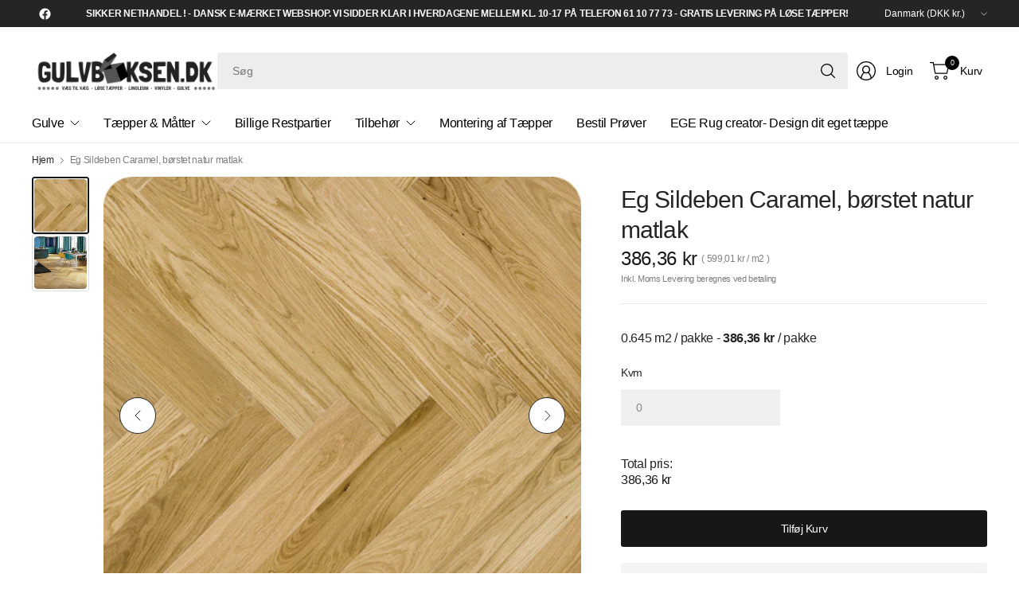

--- FILE ---
content_type: text/html; charset=utf-8
request_url: https://www.gulvboksen.dk/products/eg-sildeben-caramel-borstet-natur-matlak
body_size: 28380
content:
<!doctype html><html class="no-js" lang="da" dir="ltr">
<head>
    
      <script type="text/javascript" charset="UTF-8" src="https://app.cookiepilot.dk/js/cookieconsent.min.js"></script>
    
	<meta charset="utf-8">
	<meta http-equiv="X-UA-Compatible" content="IE=edge,chrome=1">
	<meta name="viewport" content="width=device-width, initial-scale=1, maximum-scale=5, viewport-fit=cover">
	<meta name="theme-color" content="#ffffff">
	<link rel="canonical" href="https://www.gulvboksen.dk/products/eg-sildeben-caramel-borstet-natur-matlak">
	<link rel="preconnect" href="https://cdn.shopify.com" crossorigin>
	<link href="//www.gulvboksen.dk/cdn/shop/t/44/assets/app.css?v=44386097890334288911743770301" as="style" rel="preload">
<link href="//www.gulvboksen.dk/cdn/shop/t/44/assets/product.css?v=69157478717844139651743770300" as="style" rel="preload">
<link rel="preload" as="image" href="//www.gulvboksen.dk/cdn/shop/products/Designudennavn_2_5916c9bc-1445-4768-9f53-5550f36f61dd.png?v=1609596034&width=375" imagesrcset="//www.gulvboksen.dk/cdn/shop/products/Designudennavn_2_5916c9bc-1445-4768-9f53-5550f36f61dd.png?v=1609596034&width=375 375w,//www.gulvboksen.dk/cdn/shop/products/Designudennavn_2_5916c9bc-1445-4768-9f53-5550f36f61dd.png?v=1609596034&width=690 690w,//www.gulvboksen.dk/cdn/shop/products/Designudennavn_2_5916c9bc-1445-4768-9f53-5550f36f61dd.png?v=1609596034&width=1380 1380w" imagesizes="auto">

<link href="//www.gulvboksen.dk/cdn/shop/t/44/assets/vendor.js?v=41477546860483910021743770300" as="script" rel="preload">
<link href="//www.gulvboksen.dk/cdn/shop/t/44/assets/app.js?v=178014460091405397731743770294" as="script" rel="preload">
<link href="//www.gulvboksen.dk/cdn/shop/t/44/assets/slideshow-vendor.js?v=73088757285059381971743770304" as="script" rel="preload">
<link href="//www.gulvboksen.dk/cdn/shop/t/44/assets/product.js?v=38362990646343083231743770298" as="script" rel="preload">


<script>
window.lazySizesConfig = window.lazySizesConfig || {};
window.lazySizesConfig.expand = 250;
window.lazySizesConfig.loadMode = 1;
window.lazySizesConfig.loadHidden = false;
</script>


	

	<title>
	Eg Sildeben Caramel, børstet natur matlak &ndash; Gulvboksen.dk -Tæpper &amp; Gulve Online
	</title>

	
	<meta name="description" content="Klassisk og stilrent sildeben lamelparket i eg. Stavene er børstet så åretegningen fremstår helt naturligt. Har en fas på alle 4 kanter, som forstærker indtrykket af et ædelt og traditionelt egetræsgulv. Skal fuldlimes med Wallmann Parketlim. Specifikationer Dimension: 14x130x725 mm M² pr. pk.: 0,645 m² M² pr. palle: 3">
	


<meta property="og:site_name" content="Gulvboksen.dk -Tæpper &amp; Gulve Online">
<meta property="og:url" content="https://www.gulvboksen.dk/products/eg-sildeben-caramel-borstet-natur-matlak">
<meta property="og:title" content="Eg Sildeben Caramel, børstet natur matlak">
<meta property="og:type" content="product">
<meta property="og:description" content="Klassisk og stilrent sildeben lamelparket i eg. Stavene er børstet så åretegningen fremstår helt naturligt. Har en fas på alle 4 kanter, som forstærker indtrykket af et ædelt og traditionelt egetræsgulv. Skal fuldlimes med Wallmann Parketlim. Specifikationer Dimension: 14x130x725 mm M² pr. pk.: 0,645 m² M² pr. palle: 3"><meta property="og:image" content="http://www.gulvboksen.dk/cdn/shop/products/Designudennavn_2_5916c9bc-1445-4768-9f53-5550f36f61dd.png?v=1609596034">
  <meta property="og:image:secure_url" content="https://www.gulvboksen.dk/cdn/shop/products/Designudennavn_2_5916c9bc-1445-4768-9f53-5550f36f61dd.png?v=1609596034">
  <meta property="og:image:width" content="500">
  <meta property="og:image:height" content="500"><meta property="og:price:amount" content="386,36">
  <meta property="og:price:currency" content="DKK"><meta name="twitter:card" content="summary_large_image">
<meta name="twitter:title" content="Eg Sildeben Caramel, børstet natur matlak">
<meta name="twitter:description" content="Klassisk og stilrent sildeben lamelparket i eg. Stavene er børstet så åretegningen fremstår helt naturligt. Har en fas på alle 4 kanter, som forstærker indtrykket af et ædelt og traditionelt egetræsgulv. Skal fuldlimes med Wallmann Parketlim. Specifikationer Dimension: 14x130x725 mm M² pr. pk.: 0,645 m² M² pr. palle: 3">


	<link href="//www.gulvboksen.dk/cdn/shop/t/44/assets/app.css?v=44386097890334288911743770301" rel="stylesheet" type="text/css" media="all" />

	

	<style data-shopify>
	





	h1,h2,h3,h4,h5,h6,
	.h1,.h2,.h3,.h4,.h5,.h6,
	.logolink.text-logo,
	.heading-font,
	.h1-large,
	.customer-addresses .my-address .address-index {
		font-style: normal;
		font-weight: 500;
		font-family: "system_ui", -apple-system, 'Segoe UI', Roboto, 'Helvetica Neue', 'Noto Sans', 'Liberation Sans', Arial, sans-serif, 'Apple Color Emoji', 'Segoe UI Emoji', 'Segoe UI Symbol', 'Noto Color Emoji';
	}
	body,
	.body-font,
	.thb-product-detail .product-title {
		font-style: normal;
		font-weight: 400;
		font-family: "system_ui", -apple-system, 'Segoe UI', Roboto, 'Helvetica Neue', 'Noto Sans', 'Liberation Sans', Arial, sans-serif, 'Apple Color Emoji', 'Segoe UI Emoji', 'Segoe UI Symbol', 'Noto Color Emoji';
	}
	:root {
		--mobile-swipe-width: 75vw;
		--grid-width: 1350px;
		--grid-width-row: 1430px;
		--font-body-scale: 1.0;
		--font-body-line-height-scale: 1.0;
		--font-body-letter-spacing: -0.02em;
		--font-body-medium-weight: 500;
    --font-body-bold-weight: 700;
		--font-announcement-scale: 1.0;
		--font-heading-scale: 1.0;
		--font-heading-line-height-scale: 1.0;
		--font-heading-letter-spacing: -0.03em;
		--font-navigation-scale: 1.0;
		--font-product-title-scale: 1.0;
		--font-product-title-line-height-scale: 1.0;
		--button-letter-spacing: -0.03em;

		--button-border-radius: 3px;
		--textarea-border-radius: 3px;
		--general-border-radius: 3px;

		--bg-body: #ffffff;
		--bg-body-rgb: 255,255,255;
		--bg-body-darken: #f7f7f7;
		--payment-terms-background-color: #ffffff;
		--color-body: #252525;
		--color-body-rgb: 37,37,37;
		--color-border: rgba(var(--color-body-rgb),0.1);
		--color-heading: #171717;
		--color-heading-rgb: 23,23,23;
		--color-accent: #171717;
		--color-accent-rgb: 23,23,23;
		--color-overlay: #616161;
		--color-overlay-rgb: 97,97,97;
		--solid-button-background: #171717;
		--solid-button-background-hover: #050505;

		--section-spacing-mobile: 15px;
		--section-spacing-desktop: 25px;

		--color-announcement-bar-text: #ffffff;
		--color-announcement-bar-bg: #252525;

		--color-header-bg: #ffffff;
		--color-header-bg-rgb: 255,255,255;
		--color-header-text: #000000;
		--color-header-text-rgb: 0,0,0;
		--color-header-border: rgba(var(--color-header-text-rgb), 0.1);

		--color-price: #171717;
		--color-price-discounted: #6D6D6D;

		--shopify-accelerated-checkout-button-block-size: 46px;
		--shopify-accelerated-checkout-inline-alignment: center;
		--shopify-accelerated-checkout-skeleton-animation-duration: 0.25s;
		--shopify-accelerated-checkout-button-border-radius: 3px;--color-star: #CE7979;--color-inventory-instock: #279A4B;--color-inventory-lowstock: #FB9E5B;--color-badge-sold-out: #ffffff;
			--color-badge-sold-out-text: #c6c6c6;--color-badge-sale: #fad7da;
			--color-badge-sale-text: #e63946;--color-badge-preorder: #595959;
			--color-badge-preorder-text: #000000;



--color-footer-text: #252525;
		--color-footer-text-rgb: 37,37,37;
		--color-footer-bg: #F6F6F6;
	}
</style>


	<script>
		window.theme = window.theme || {};
		theme = {
			settings: {
				money_with_currency_format:"{{amount_with_comma_separator}} kr",
				cart_drawer:true,
				product_id: 6159105687731,
			},
			routes: {
				root_url: '/',
				cart_url: '/cart',
				cart_add_url: '/cart/add',
				search_url: '/search',
				cart_change_url: '/cart/change',
				cart_update_url: '/cart/update',
				predictive_search_url: '/search/suggest',
			},
			variantStrings: {
        addToCart: `Tilføj Kurv`,
        soldOut: `Udsolgt`,
        unavailable: `Udsolgt`,
        preOrder: `Forudbestil`,
      },
			strings: {
				requiresTerms: `Du skal acceptere vilkår og handelsbetingelserne for at gå til betaling`,
				showMore: `Vis mere`,
				showLess: `Vis mindre`,
				showFilters: `Vis Filter`,
				shippingEstimatorNoResults: `Beklager, vi sender ikke til denne adresse`,
				shippingEstimatorOneResult: `Der er en forsendelsespris for din adresse`,
				shippingEstimatorMultipleResults: `Der er flere leveringsmuligheder for din adresse`,
				shippingEstimatorError: `Der opstod en eller flere fejl under hentning af forsendelsespriser for din adresse`
			}
		};
	</script>
	<script>window.performance && window.performance.mark && window.performance.mark('shopify.content_for_header.start');</script><meta name="facebook-domain-verification" content="31yphxlvka47zfct1a9fpb4koq4gnv">
<meta name="facebook-domain-verification" content="ei7jtgji51n5iodi7c6hk07asaz4uj">
<meta name="google-site-verification" content="3w1FCzFpBLkVWAgtwx_yzb8cJOZtSyqVIMltnOfizq0">
<meta id="shopify-digital-wallet" name="shopify-digital-wallet" content="/50776244403/digital_wallets/dialog">
<link rel="alternate" type="application/json+oembed" href="https://www.gulvboksen.dk/products/eg-sildeben-caramel-borstet-natur-matlak.oembed">
<script async="async" src="/checkouts/internal/preloads.js?locale=da-DK"></script>
<script id="shopify-features" type="application/json">{"accessToken":"47cbfdfc6e262f9a2bb0c3c852709b5a","betas":["rich-media-storefront-analytics"],"domain":"www.gulvboksen.dk","predictiveSearch":true,"shopId":50776244403,"locale":"da"}</script>
<script>var Shopify = Shopify || {};
Shopify.shop = "hillerod-taeppe-gulvcenter.myshopify.com";
Shopify.locale = "da";
Shopify.currency = {"active":"DKK","rate":"1.0"};
Shopify.country = "DK";
Shopify.theme = {"name":"Shophelten | Udviddet kvm beregner","id":180324860246,"schema_name":"Pinnacle","schema_version":"1.5.0","theme_store_id":null,"role":"main"};
Shopify.theme.handle = "null";
Shopify.theme.style = {"id":null,"handle":null};
Shopify.cdnHost = "www.gulvboksen.dk/cdn";
Shopify.routes = Shopify.routes || {};
Shopify.routes.root = "/";</script>
<script type="module">!function(o){(o.Shopify=o.Shopify||{}).modules=!0}(window);</script>
<script>!function(o){function n(){var o=[];function n(){o.push(Array.prototype.slice.apply(arguments))}return n.q=o,n}var t=o.Shopify=o.Shopify||{};t.loadFeatures=n(),t.autoloadFeatures=n()}(window);</script>
<script id="shop-js-analytics" type="application/json">{"pageType":"product"}</script>
<script defer="defer" async type="module" src="//www.gulvboksen.dk/cdn/shopifycloud/shop-js/modules/v2/client.init-shop-cart-sync_ByjAFD2B.da.esm.js"></script>
<script defer="defer" async type="module" src="//www.gulvboksen.dk/cdn/shopifycloud/shop-js/modules/v2/chunk.common_D-UimmQe.esm.js"></script>
<script defer="defer" async type="module" src="//www.gulvboksen.dk/cdn/shopifycloud/shop-js/modules/v2/chunk.modal_C_zrfWbZ.esm.js"></script>
<script type="module">
  await import("//www.gulvboksen.dk/cdn/shopifycloud/shop-js/modules/v2/client.init-shop-cart-sync_ByjAFD2B.da.esm.js");
await import("//www.gulvboksen.dk/cdn/shopifycloud/shop-js/modules/v2/chunk.common_D-UimmQe.esm.js");
await import("//www.gulvboksen.dk/cdn/shopifycloud/shop-js/modules/v2/chunk.modal_C_zrfWbZ.esm.js");

  window.Shopify.SignInWithShop?.initShopCartSync?.({"fedCMEnabled":true,"windoidEnabled":true});

</script>
<script>(function() {
  var isLoaded = false;
  function asyncLoad() {
    if (isLoaded) return;
    isLoaded = true;
    var urls = ["https:\/\/services.nofraud.com\/js\/device.js?shop=hillerod-taeppe-gulvcenter.myshopify.com","https:\/\/static.dla.group\/dm-timer.js?shop=hillerod-taeppe-gulvcenter.myshopify.com"];
    for (var i = 0; i < urls.length; i++) {
      var s = document.createElement('script');
      s.type = 'text/javascript';
      s.async = true;
      s.src = urls[i];
      var x = document.getElementsByTagName('script')[0];
      x.parentNode.insertBefore(s, x);
    }
  };
  if(window.attachEvent) {
    window.attachEvent('onload', asyncLoad);
  } else {
    window.addEventListener('load', asyncLoad, false);
  }
})();</script>
<script id="__st">var __st={"a":50776244403,"offset":3600,"reqid":"34c85f14-c318-4328-af2c-3db8884c62fd-1769368481","pageurl":"www.gulvboksen.dk\/products\/eg-sildeben-caramel-borstet-natur-matlak","u":"94140706fdcd","p":"product","rtyp":"product","rid":6159105687731};</script>
<script>window.ShopifyPaypalV4VisibilityTracking = true;</script>
<script id="captcha-bootstrap">!function(){'use strict';const t='contact',e='account',n='new_comment',o=[[t,t],['blogs',n],['comments',n],[t,'customer']],c=[[e,'customer_login'],[e,'guest_login'],[e,'recover_customer_password'],[e,'create_customer']],r=t=>t.map((([t,e])=>`form[action*='/${t}']:not([data-nocaptcha='true']) input[name='form_type'][value='${e}']`)).join(','),a=t=>()=>t?[...document.querySelectorAll(t)].map((t=>t.form)):[];function s(){const t=[...o],e=r(t);return a(e)}const i='password',u='form_key',d=['recaptcha-v3-token','g-recaptcha-response','h-captcha-response',i],f=()=>{try{return window.sessionStorage}catch{return}},m='__shopify_v',_=t=>t.elements[u];function p(t,e,n=!1){try{const o=window.sessionStorage,c=JSON.parse(o.getItem(e)),{data:r}=function(t){const{data:e,action:n}=t;return t[m]||n?{data:e,action:n}:{data:t,action:n}}(c);for(const[e,n]of Object.entries(r))t.elements[e]&&(t.elements[e].value=n);n&&o.removeItem(e)}catch(o){console.error('form repopulation failed',{error:o})}}const l='form_type',E='cptcha';function T(t){t.dataset[E]=!0}const w=window,h=w.document,L='Shopify',v='ce_forms',y='captcha';let A=!1;((t,e)=>{const n=(g='f06e6c50-85a8-45c8-87d0-21a2b65856fe',I='https://cdn.shopify.com/shopifycloud/storefront-forms-hcaptcha/ce_storefront_forms_captcha_hcaptcha.v1.5.2.iife.js',D={infoText:'Beskyttet af hCaptcha',privacyText:'Beskyttelse af persondata',termsText:'Vilkår'},(t,e,n)=>{const o=w[L][v],c=o.bindForm;if(c)return c(t,g,e,D).then(n);var r;o.q.push([[t,g,e,D],n]),r=I,A||(h.body.append(Object.assign(h.createElement('script'),{id:'captcha-provider',async:!0,src:r})),A=!0)});var g,I,D;w[L]=w[L]||{},w[L][v]=w[L][v]||{},w[L][v].q=[],w[L][y]=w[L][y]||{},w[L][y].protect=function(t,e){n(t,void 0,e),T(t)},Object.freeze(w[L][y]),function(t,e,n,w,h,L){const[v,y,A,g]=function(t,e,n){const i=e?o:[],u=t?c:[],d=[...i,...u],f=r(d),m=r(i),_=r(d.filter((([t,e])=>n.includes(e))));return[a(f),a(m),a(_),s()]}(w,h,L),I=t=>{const e=t.target;return e instanceof HTMLFormElement?e:e&&e.form},D=t=>v().includes(t);t.addEventListener('submit',(t=>{const e=I(t);if(!e)return;const n=D(e)&&!e.dataset.hcaptchaBound&&!e.dataset.recaptchaBound,o=_(e),c=g().includes(e)&&(!o||!o.value);(n||c)&&t.preventDefault(),c&&!n&&(function(t){try{if(!f())return;!function(t){const e=f();if(!e)return;const n=_(t);if(!n)return;const o=n.value;o&&e.removeItem(o)}(t);const e=Array.from(Array(32),(()=>Math.random().toString(36)[2])).join('');!function(t,e){_(t)||t.append(Object.assign(document.createElement('input'),{type:'hidden',name:u})),t.elements[u].value=e}(t,e),function(t,e){const n=f();if(!n)return;const o=[...t.querySelectorAll(`input[type='${i}']`)].map((({name:t})=>t)),c=[...d,...o],r={};for(const[a,s]of new FormData(t).entries())c.includes(a)||(r[a]=s);n.setItem(e,JSON.stringify({[m]:1,action:t.action,data:r}))}(t,e)}catch(e){console.error('failed to persist form',e)}}(e),e.submit())}));const S=(t,e)=>{t&&!t.dataset[E]&&(n(t,e.some((e=>e===t))),T(t))};for(const o of['focusin','change'])t.addEventListener(o,(t=>{const e=I(t);D(e)&&S(e,y())}));const B=e.get('form_key'),M=e.get(l),P=B&&M;t.addEventListener('DOMContentLoaded',(()=>{const t=y();if(P)for(const e of t)e.elements[l].value===M&&p(e,B);[...new Set([...A(),...v().filter((t=>'true'===t.dataset.shopifyCaptcha))])].forEach((e=>S(e,t)))}))}(h,new URLSearchParams(w.location.search),n,t,e,['guest_login'])})(!0,!0)}();</script>
<script integrity="sha256-4kQ18oKyAcykRKYeNunJcIwy7WH5gtpwJnB7kiuLZ1E=" data-source-attribution="shopify.loadfeatures" defer="defer" src="//www.gulvboksen.dk/cdn/shopifycloud/storefront/assets/storefront/load_feature-a0a9edcb.js" crossorigin="anonymous"></script>
<script data-source-attribution="shopify.dynamic_checkout.dynamic.init">var Shopify=Shopify||{};Shopify.PaymentButton=Shopify.PaymentButton||{isStorefrontPortableWallets:!0,init:function(){window.Shopify.PaymentButton.init=function(){};var t=document.createElement("script");t.src="https://www.gulvboksen.dk/cdn/shopifycloud/portable-wallets/latest/portable-wallets.da.js",t.type="module",document.head.appendChild(t)}};
</script>
<script data-source-attribution="shopify.dynamic_checkout.buyer_consent">
  function portableWalletsHideBuyerConsent(e){var t=document.getElementById("shopify-buyer-consent"),n=document.getElementById("shopify-subscription-policy-button");t&&n&&(t.classList.add("hidden"),t.setAttribute("aria-hidden","true"),n.removeEventListener("click",e))}function portableWalletsShowBuyerConsent(e){var t=document.getElementById("shopify-buyer-consent"),n=document.getElementById("shopify-subscription-policy-button");t&&n&&(t.classList.remove("hidden"),t.removeAttribute("aria-hidden"),n.addEventListener("click",e))}window.Shopify?.PaymentButton&&(window.Shopify.PaymentButton.hideBuyerConsent=portableWalletsHideBuyerConsent,window.Shopify.PaymentButton.showBuyerConsent=portableWalletsShowBuyerConsent);
</script>
<script data-source-attribution="shopify.dynamic_checkout.cart.bootstrap">document.addEventListener("DOMContentLoaded",(function(){function t(){return document.querySelector("shopify-accelerated-checkout-cart, shopify-accelerated-checkout")}if(t())Shopify.PaymentButton.init();else{new MutationObserver((function(e,n){t()&&(Shopify.PaymentButton.init(),n.disconnect())})).observe(document.body,{childList:!0,subtree:!0})}}));
</script>

<script>window.performance && window.performance.mark && window.performance.mark('shopify.content_for_header.end');</script> <!-- Header hook for plugins -->

	<script src="https://code.jquery.com/jquery-3.7.1.min.js" integrity="sha256-/JqT3SQfawRcv/BIHPThkBvs0OEvtFFmqPF/lYI/Cxo=" crossorigin="anonymous"></script>

	<script>document.documentElement.className = document.documentElement.className.replace('no-js', 'js');</script>
	

  <link href="//www.gulvboksen.dk/cdn/shop/t/44/assets/custom.css?v=162213444514102947451743770309" rel="stylesheet" type="text/css" media="all" />
<script src="https://cdn.shopify.com/extensions/019b7e96-e748-7ff1-a653-c27532b6eb95/getsale-35/assets/v3-timer.js" type="text/javascript" defer="defer"></script>
<script src="https://cdn.shopify.com/extensions/019b7e96-e748-7ff1-a653-c27532b6eb95/getsale-35/assets/v3-banner.js" type="text/javascript" defer="defer"></script>
<link href="https://monorail-edge.shopifysvc.com" rel="dns-prefetch">
<script>(function(){if ("sendBeacon" in navigator && "performance" in window) {try {var session_token_from_headers = performance.getEntriesByType('navigation')[0].serverTiming.find(x => x.name == '_s').description;} catch {var session_token_from_headers = undefined;}var session_cookie_matches = document.cookie.match(/_shopify_s=([^;]*)/);var session_token_from_cookie = session_cookie_matches && session_cookie_matches.length === 2 ? session_cookie_matches[1] : "";var session_token = session_token_from_headers || session_token_from_cookie || "";function handle_abandonment_event(e) {var entries = performance.getEntries().filter(function(entry) {return /monorail-edge.shopifysvc.com/.test(entry.name);});if (!window.abandonment_tracked && entries.length === 0) {window.abandonment_tracked = true;var currentMs = Date.now();var navigation_start = performance.timing.navigationStart;var payload = {shop_id: 50776244403,url: window.location.href,navigation_start,duration: currentMs - navigation_start,session_token,page_type: "product"};window.navigator.sendBeacon("https://monorail-edge.shopifysvc.com/v1/produce", JSON.stringify({schema_id: "online_store_buyer_site_abandonment/1.1",payload: payload,metadata: {event_created_at_ms: currentMs,event_sent_at_ms: currentMs}}));}}window.addEventListener('pagehide', handle_abandonment_event);}}());</script>
<script id="web-pixels-manager-setup">(function e(e,d,r,n,o){if(void 0===o&&(o={}),!Boolean(null===(a=null===(i=window.Shopify)||void 0===i?void 0:i.analytics)||void 0===a?void 0:a.replayQueue)){var i,a;window.Shopify=window.Shopify||{};var t=window.Shopify;t.analytics=t.analytics||{};var s=t.analytics;s.replayQueue=[],s.publish=function(e,d,r){return s.replayQueue.push([e,d,r]),!0};try{self.performance.mark("wpm:start")}catch(e){}var l=function(){var e={modern:/Edge?\/(1{2}[4-9]|1[2-9]\d|[2-9]\d{2}|\d{4,})\.\d+(\.\d+|)|Firefox\/(1{2}[4-9]|1[2-9]\d|[2-9]\d{2}|\d{4,})\.\d+(\.\d+|)|Chrom(ium|e)\/(9{2}|\d{3,})\.\d+(\.\d+|)|(Maci|X1{2}).+ Version\/(15\.\d+|(1[6-9]|[2-9]\d|\d{3,})\.\d+)([,.]\d+|)( \(\w+\)|)( Mobile\/\w+|) Safari\/|Chrome.+OPR\/(9{2}|\d{3,})\.\d+\.\d+|(CPU[ +]OS|iPhone[ +]OS|CPU[ +]iPhone|CPU IPhone OS|CPU iPad OS)[ +]+(15[._]\d+|(1[6-9]|[2-9]\d|\d{3,})[._]\d+)([._]\d+|)|Android:?[ /-](13[3-9]|1[4-9]\d|[2-9]\d{2}|\d{4,})(\.\d+|)(\.\d+|)|Android.+Firefox\/(13[5-9]|1[4-9]\d|[2-9]\d{2}|\d{4,})\.\d+(\.\d+|)|Android.+Chrom(ium|e)\/(13[3-9]|1[4-9]\d|[2-9]\d{2}|\d{4,})\.\d+(\.\d+|)|SamsungBrowser\/([2-9]\d|\d{3,})\.\d+/,legacy:/Edge?\/(1[6-9]|[2-9]\d|\d{3,})\.\d+(\.\d+|)|Firefox\/(5[4-9]|[6-9]\d|\d{3,})\.\d+(\.\d+|)|Chrom(ium|e)\/(5[1-9]|[6-9]\d|\d{3,})\.\d+(\.\d+|)([\d.]+$|.*Safari\/(?![\d.]+ Edge\/[\d.]+$))|(Maci|X1{2}).+ Version\/(10\.\d+|(1[1-9]|[2-9]\d|\d{3,})\.\d+)([,.]\d+|)( \(\w+\)|)( Mobile\/\w+|) Safari\/|Chrome.+OPR\/(3[89]|[4-9]\d|\d{3,})\.\d+\.\d+|(CPU[ +]OS|iPhone[ +]OS|CPU[ +]iPhone|CPU IPhone OS|CPU iPad OS)[ +]+(10[._]\d+|(1[1-9]|[2-9]\d|\d{3,})[._]\d+)([._]\d+|)|Android:?[ /-](13[3-9]|1[4-9]\d|[2-9]\d{2}|\d{4,})(\.\d+|)(\.\d+|)|Mobile Safari.+OPR\/([89]\d|\d{3,})\.\d+\.\d+|Android.+Firefox\/(13[5-9]|1[4-9]\d|[2-9]\d{2}|\d{4,})\.\d+(\.\d+|)|Android.+Chrom(ium|e)\/(13[3-9]|1[4-9]\d|[2-9]\d{2}|\d{4,})\.\d+(\.\d+|)|Android.+(UC? ?Browser|UCWEB|U3)[ /]?(15\.([5-9]|\d{2,})|(1[6-9]|[2-9]\d|\d{3,})\.\d+)\.\d+|SamsungBrowser\/(5\.\d+|([6-9]|\d{2,})\.\d+)|Android.+MQ{2}Browser\/(14(\.(9|\d{2,})|)|(1[5-9]|[2-9]\d|\d{3,})(\.\d+|))(\.\d+|)|K[Aa][Ii]OS\/(3\.\d+|([4-9]|\d{2,})\.\d+)(\.\d+|)/},d=e.modern,r=e.legacy,n=navigator.userAgent;return n.match(d)?"modern":n.match(r)?"legacy":"unknown"}(),u="modern"===l?"modern":"legacy",c=(null!=n?n:{modern:"",legacy:""})[u],f=function(e){return[e.baseUrl,"/wpm","/b",e.hashVersion,"modern"===e.buildTarget?"m":"l",".js"].join("")}({baseUrl:d,hashVersion:r,buildTarget:u}),m=function(e){var d=e.version,r=e.bundleTarget,n=e.surface,o=e.pageUrl,i=e.monorailEndpoint;return{emit:function(e){var a=e.status,t=e.errorMsg,s=(new Date).getTime(),l=JSON.stringify({metadata:{event_sent_at_ms:s},events:[{schema_id:"web_pixels_manager_load/3.1",payload:{version:d,bundle_target:r,page_url:o,status:a,surface:n,error_msg:t},metadata:{event_created_at_ms:s}}]});if(!i)return console&&console.warn&&console.warn("[Web Pixels Manager] No Monorail endpoint provided, skipping logging."),!1;try{return self.navigator.sendBeacon.bind(self.navigator)(i,l)}catch(e){}var u=new XMLHttpRequest;try{return u.open("POST",i,!0),u.setRequestHeader("Content-Type","text/plain"),u.send(l),!0}catch(e){return console&&console.warn&&console.warn("[Web Pixels Manager] Got an unhandled error while logging to Monorail."),!1}}}}({version:r,bundleTarget:l,surface:e.surface,pageUrl:self.location.href,monorailEndpoint:e.monorailEndpoint});try{o.browserTarget=l,function(e){var d=e.src,r=e.async,n=void 0===r||r,o=e.onload,i=e.onerror,a=e.sri,t=e.scriptDataAttributes,s=void 0===t?{}:t,l=document.createElement("script"),u=document.querySelector("head"),c=document.querySelector("body");if(l.async=n,l.src=d,a&&(l.integrity=a,l.crossOrigin="anonymous"),s)for(var f in s)if(Object.prototype.hasOwnProperty.call(s,f))try{l.dataset[f]=s[f]}catch(e){}if(o&&l.addEventListener("load",o),i&&l.addEventListener("error",i),u)u.appendChild(l);else{if(!c)throw new Error("Did not find a head or body element to append the script");c.appendChild(l)}}({src:f,async:!0,onload:function(){if(!function(){var e,d;return Boolean(null===(d=null===(e=window.Shopify)||void 0===e?void 0:e.analytics)||void 0===d?void 0:d.initialized)}()){var d=window.webPixelsManager.init(e)||void 0;if(d){var r=window.Shopify.analytics;r.replayQueue.forEach((function(e){var r=e[0],n=e[1],o=e[2];d.publishCustomEvent(r,n,o)})),r.replayQueue=[],r.publish=d.publishCustomEvent,r.visitor=d.visitor,r.initialized=!0}}},onerror:function(){return m.emit({status:"failed",errorMsg:"".concat(f," has failed to load")})},sri:function(e){var d=/^sha384-[A-Za-z0-9+/=]+$/;return"string"==typeof e&&d.test(e)}(c)?c:"",scriptDataAttributes:o}),m.emit({status:"loading"})}catch(e){m.emit({status:"failed",errorMsg:(null==e?void 0:e.message)||"Unknown error"})}}})({shopId: 50776244403,storefrontBaseUrl: "https://www.gulvboksen.dk",extensionsBaseUrl: "https://extensions.shopifycdn.com/cdn/shopifycloud/web-pixels-manager",monorailEndpoint: "https://monorail-edge.shopifysvc.com/unstable/produce_batch",surface: "storefront-renderer",enabledBetaFlags: ["2dca8a86"],webPixelsConfigList: [{"id":"977371478","configuration":"{\"config\":\"{\\\"google_tag_ids\\\":[\\\"G-3EB61S302W\\\",\\\"AW-314233802\\\",\\\"GT-KFGTK3D\\\"],\\\"target_country\\\":\\\"DK\\\",\\\"gtag_events\\\":[{\\\"type\\\":\\\"begin_checkout\\\",\\\"action_label\\\":[\\\"G-3EB61S302W\\\",\\\"AW-314233802\\\/Ftp6COGamuwCEMqn65UB\\\"]},{\\\"type\\\":\\\"search\\\",\\\"action_label\\\":[\\\"G-3EB61S302W\\\",\\\"AW-314233802\\\/r8bLCOSamuwCEMqn65UB\\\"]},{\\\"type\\\":\\\"view_item\\\",\\\"action_label\\\":[\\\"G-3EB61S302W\\\",\\\"AW-314233802\\\/CNJICNuamuwCEMqn65UB\\\",\\\"MC-YZGG597SZX\\\"]},{\\\"type\\\":\\\"purchase\\\",\\\"action_label\\\":[\\\"G-3EB61S302W\\\",\\\"AW-314233802\\\/c70bCNiamuwCEMqn65UB\\\",\\\"MC-YZGG597SZX\\\"]},{\\\"type\\\":\\\"page_view\\\",\\\"action_label\\\":[\\\"G-3EB61S302W\\\",\\\"AW-314233802\\\/gRYTCNWamuwCEMqn65UB\\\",\\\"MC-YZGG597SZX\\\"]},{\\\"type\\\":\\\"add_payment_info\\\",\\\"action_label\\\":[\\\"G-3EB61S302W\\\",\\\"AW-314233802\\\/vNq4COeamuwCEMqn65UB\\\"]},{\\\"type\\\":\\\"add_to_cart\\\",\\\"action_label\\\":[\\\"G-3EB61S302W\\\",\\\"AW-314233802\\\/x1uxCN6amuwCEMqn65UB\\\"]}],\\\"enable_monitoring_mode\\\":false}\"}","eventPayloadVersion":"v1","runtimeContext":"OPEN","scriptVersion":"b2a88bafab3e21179ed38636efcd8a93","type":"APP","apiClientId":1780363,"privacyPurposes":[],"dataSharingAdjustments":{"protectedCustomerApprovalScopes":["read_customer_address","read_customer_email","read_customer_name","read_customer_personal_data","read_customer_phone"]}},{"id":"468189526","configuration":"{\"pixel_id\":\"375898497216153\",\"pixel_type\":\"facebook_pixel\",\"metaapp_system_user_token\":\"-\"}","eventPayloadVersion":"v1","runtimeContext":"OPEN","scriptVersion":"ca16bc87fe92b6042fbaa3acc2fbdaa6","type":"APP","apiClientId":2329312,"privacyPurposes":["ANALYTICS","MARKETING","SALE_OF_DATA"],"dataSharingAdjustments":{"protectedCustomerApprovalScopes":["read_customer_address","read_customer_email","read_customer_name","read_customer_personal_data","read_customer_phone"]}},{"id":"shopify-app-pixel","configuration":"{}","eventPayloadVersion":"v1","runtimeContext":"STRICT","scriptVersion":"0450","apiClientId":"shopify-pixel","type":"APP","privacyPurposes":["ANALYTICS","MARKETING"]},{"id":"shopify-custom-pixel","eventPayloadVersion":"v1","runtimeContext":"LAX","scriptVersion":"0450","apiClientId":"shopify-pixel","type":"CUSTOM","privacyPurposes":["ANALYTICS","MARKETING"]}],isMerchantRequest: false,initData: {"shop":{"name":"Gulvboksen.dk -Tæpper \u0026 Gulve Online","paymentSettings":{"currencyCode":"DKK"},"myshopifyDomain":"hillerod-taeppe-gulvcenter.myshopify.com","countryCode":"DK","storefrontUrl":"https:\/\/www.gulvboksen.dk"},"customer":null,"cart":null,"checkout":null,"productVariants":[{"price":{"amount":386.36,"currencyCode":"DKK"},"product":{"title":"Eg Sildeben Caramel, børstet natur matlak","vendor":"Wallmann","id":"6159105687731","untranslatedTitle":"Eg Sildeben Caramel, børstet natur matlak","url":"\/products\/eg-sildeben-caramel-borstet-natur-matlak","type":"Sildebensgulv"},"id":"37894483247283","image":{"src":"\/\/www.gulvboksen.dk\/cdn\/shop\/products\/Designudennavn_2_5916c9bc-1445-4768-9f53-5550f36f61dd.png?v=1609596034"},"sku":"1090340","title":"Default Title","untranslatedTitle":"Default Title"}],"purchasingCompany":null},},"https://www.gulvboksen.dk/cdn","fcfee988w5aeb613cpc8e4bc33m6693e112",{"modern":"","legacy":""},{"shopId":"50776244403","storefrontBaseUrl":"https:\/\/www.gulvboksen.dk","extensionBaseUrl":"https:\/\/extensions.shopifycdn.com\/cdn\/shopifycloud\/web-pixels-manager","surface":"storefront-renderer","enabledBetaFlags":"[\"2dca8a86\"]","isMerchantRequest":"false","hashVersion":"fcfee988w5aeb613cpc8e4bc33m6693e112","publish":"custom","events":"[[\"page_viewed\",{}],[\"product_viewed\",{\"productVariant\":{\"price\":{\"amount\":386.36,\"currencyCode\":\"DKK\"},\"product\":{\"title\":\"Eg Sildeben Caramel, børstet natur matlak\",\"vendor\":\"Wallmann\",\"id\":\"6159105687731\",\"untranslatedTitle\":\"Eg Sildeben Caramel, børstet natur matlak\",\"url\":\"\/products\/eg-sildeben-caramel-borstet-natur-matlak\",\"type\":\"Sildebensgulv\"},\"id\":\"37894483247283\",\"image\":{\"src\":\"\/\/www.gulvboksen.dk\/cdn\/shop\/products\/Designudennavn_2_5916c9bc-1445-4768-9f53-5550f36f61dd.png?v=1609596034\"},\"sku\":\"1090340\",\"title\":\"Default Title\",\"untranslatedTitle\":\"Default Title\"}}]]"});</script><script>
  window.ShopifyAnalytics = window.ShopifyAnalytics || {};
  window.ShopifyAnalytics.meta = window.ShopifyAnalytics.meta || {};
  window.ShopifyAnalytics.meta.currency = 'DKK';
  var meta = {"product":{"id":6159105687731,"gid":"gid:\/\/shopify\/Product\/6159105687731","vendor":"Wallmann","type":"Sildebensgulv","handle":"eg-sildeben-caramel-borstet-natur-matlak","variants":[{"id":37894483247283,"price":38636,"name":"Eg Sildeben Caramel, børstet natur matlak","public_title":null,"sku":"1090340"}],"remote":false},"page":{"pageType":"product","resourceType":"product","resourceId":6159105687731,"requestId":"34c85f14-c318-4328-af2c-3db8884c62fd-1769368481"}};
  for (var attr in meta) {
    window.ShopifyAnalytics.meta[attr] = meta[attr];
  }
</script>
<script class="analytics">
  (function () {
    var customDocumentWrite = function(content) {
      var jquery = null;

      if (window.jQuery) {
        jquery = window.jQuery;
      } else if (window.Checkout && window.Checkout.$) {
        jquery = window.Checkout.$;
      }

      if (jquery) {
        jquery('body').append(content);
      }
    };

    var hasLoggedConversion = function(token) {
      if (token) {
        return document.cookie.indexOf('loggedConversion=' + token) !== -1;
      }
      return false;
    }

    var setCookieIfConversion = function(token) {
      if (token) {
        var twoMonthsFromNow = new Date(Date.now());
        twoMonthsFromNow.setMonth(twoMonthsFromNow.getMonth() + 2);

        document.cookie = 'loggedConversion=' + token + '; expires=' + twoMonthsFromNow;
      }
    }

    var trekkie = window.ShopifyAnalytics.lib = window.trekkie = window.trekkie || [];
    if (trekkie.integrations) {
      return;
    }
    trekkie.methods = [
      'identify',
      'page',
      'ready',
      'track',
      'trackForm',
      'trackLink'
    ];
    trekkie.factory = function(method) {
      return function() {
        var args = Array.prototype.slice.call(arguments);
        args.unshift(method);
        trekkie.push(args);
        return trekkie;
      };
    };
    for (var i = 0; i < trekkie.methods.length; i++) {
      var key = trekkie.methods[i];
      trekkie[key] = trekkie.factory(key);
    }
    trekkie.load = function(config) {
      trekkie.config = config || {};
      trekkie.config.initialDocumentCookie = document.cookie;
      var first = document.getElementsByTagName('script')[0];
      var script = document.createElement('script');
      script.type = 'text/javascript';
      script.onerror = function(e) {
        var scriptFallback = document.createElement('script');
        scriptFallback.type = 'text/javascript';
        scriptFallback.onerror = function(error) {
                var Monorail = {
      produce: function produce(monorailDomain, schemaId, payload) {
        var currentMs = new Date().getTime();
        var event = {
          schema_id: schemaId,
          payload: payload,
          metadata: {
            event_created_at_ms: currentMs,
            event_sent_at_ms: currentMs
          }
        };
        return Monorail.sendRequest("https://" + monorailDomain + "/v1/produce", JSON.stringify(event));
      },
      sendRequest: function sendRequest(endpointUrl, payload) {
        // Try the sendBeacon API
        if (window && window.navigator && typeof window.navigator.sendBeacon === 'function' && typeof window.Blob === 'function' && !Monorail.isIos12()) {
          var blobData = new window.Blob([payload], {
            type: 'text/plain'
          });

          if (window.navigator.sendBeacon(endpointUrl, blobData)) {
            return true;
          } // sendBeacon was not successful

        } // XHR beacon

        var xhr = new XMLHttpRequest();

        try {
          xhr.open('POST', endpointUrl);
          xhr.setRequestHeader('Content-Type', 'text/plain');
          xhr.send(payload);
        } catch (e) {
          console.log(e);
        }

        return false;
      },
      isIos12: function isIos12() {
        return window.navigator.userAgent.lastIndexOf('iPhone; CPU iPhone OS 12_') !== -1 || window.navigator.userAgent.lastIndexOf('iPad; CPU OS 12_') !== -1;
      }
    };
    Monorail.produce('monorail-edge.shopifysvc.com',
      'trekkie_storefront_load_errors/1.1',
      {shop_id: 50776244403,
      theme_id: 180324860246,
      app_name: "storefront",
      context_url: window.location.href,
      source_url: "//www.gulvboksen.dk/cdn/s/trekkie.storefront.8d95595f799fbf7e1d32231b9a28fd43b70c67d3.min.js"});

        };
        scriptFallback.async = true;
        scriptFallback.src = '//www.gulvboksen.dk/cdn/s/trekkie.storefront.8d95595f799fbf7e1d32231b9a28fd43b70c67d3.min.js';
        first.parentNode.insertBefore(scriptFallback, first);
      };
      script.async = true;
      script.src = '//www.gulvboksen.dk/cdn/s/trekkie.storefront.8d95595f799fbf7e1d32231b9a28fd43b70c67d3.min.js';
      first.parentNode.insertBefore(script, first);
    };
    trekkie.load(
      {"Trekkie":{"appName":"storefront","development":false,"defaultAttributes":{"shopId":50776244403,"isMerchantRequest":null,"themeId":180324860246,"themeCityHash":"1729028013661322561","contentLanguage":"da","currency":"DKK","eventMetadataId":"d7b7b2de-697d-460d-a74f-0a7012c3ee36"},"isServerSideCookieWritingEnabled":true,"monorailRegion":"shop_domain","enabledBetaFlags":["65f19447"]},"Session Attribution":{},"S2S":{"facebookCapiEnabled":true,"source":"trekkie-storefront-renderer","apiClientId":580111}}
    );

    var loaded = false;
    trekkie.ready(function() {
      if (loaded) return;
      loaded = true;

      window.ShopifyAnalytics.lib = window.trekkie;

      var originalDocumentWrite = document.write;
      document.write = customDocumentWrite;
      try { window.ShopifyAnalytics.merchantGoogleAnalytics.call(this); } catch(error) {};
      document.write = originalDocumentWrite;

      window.ShopifyAnalytics.lib.page(null,{"pageType":"product","resourceType":"product","resourceId":6159105687731,"requestId":"34c85f14-c318-4328-af2c-3db8884c62fd-1769368481","shopifyEmitted":true});

      var match = window.location.pathname.match(/checkouts\/(.+)\/(thank_you|post_purchase)/)
      var token = match? match[1]: undefined;
      if (!hasLoggedConversion(token)) {
        setCookieIfConversion(token);
        window.ShopifyAnalytics.lib.track("Viewed Product",{"currency":"DKK","variantId":37894483247283,"productId":6159105687731,"productGid":"gid:\/\/shopify\/Product\/6159105687731","name":"Eg Sildeben Caramel, børstet natur matlak","price":"386.36","sku":"1090340","brand":"Wallmann","variant":null,"category":"Sildebensgulv","nonInteraction":true,"remote":false},undefined,undefined,{"shopifyEmitted":true});
      window.ShopifyAnalytics.lib.track("monorail:\/\/trekkie_storefront_viewed_product\/1.1",{"currency":"DKK","variantId":37894483247283,"productId":6159105687731,"productGid":"gid:\/\/shopify\/Product\/6159105687731","name":"Eg Sildeben Caramel, børstet natur matlak","price":"386.36","sku":"1090340","brand":"Wallmann","variant":null,"category":"Sildebensgulv","nonInteraction":true,"remote":false,"referer":"https:\/\/www.gulvboksen.dk\/products\/eg-sildeben-caramel-borstet-natur-matlak"});
      }
    });


        var eventsListenerScript = document.createElement('script');
        eventsListenerScript.async = true;
        eventsListenerScript.src = "//www.gulvboksen.dk/cdn/shopifycloud/storefront/assets/shop_events_listener-3da45d37.js";
        document.getElementsByTagName('head')[0].appendChild(eventsListenerScript);

})();</script>
  <script>
  if (!window.ga || (window.ga && typeof window.ga !== 'function')) {
    window.ga = function ga() {
      (window.ga.q = window.ga.q || []).push(arguments);
      if (window.Shopify && window.Shopify.analytics && typeof window.Shopify.analytics.publish === 'function') {
        window.Shopify.analytics.publish("ga_stub_called", {}, {sendTo: "google_osp_migration"});
      }
      console.error("Shopify's Google Analytics stub called with:", Array.from(arguments), "\nSee https://help.shopify.com/manual/promoting-marketing/pixels/pixel-migration#google for more information.");
    };
    if (window.Shopify && window.Shopify.analytics && typeof window.Shopify.analytics.publish === 'function') {
      window.Shopify.analytics.publish("ga_stub_initialized", {}, {sendTo: "google_osp_migration"});
    }
  }
</script>
<script
  defer
  src="https://www.gulvboksen.dk/cdn/shopifycloud/perf-kit/shopify-perf-kit-3.0.4.min.js"
  data-application="storefront-renderer"
  data-shop-id="50776244403"
  data-render-region="gcp-us-east1"
  data-page-type="product"
  data-theme-instance-id="180324860246"
  data-theme-name="Pinnacle"
  data-theme-version="1.5.0"
  data-monorail-region="shop_domain"
  data-resource-timing-sampling-rate="10"
  data-shs="true"
  data-shs-beacon="true"
  data-shs-export-with-fetch="true"
  data-shs-logs-sample-rate="1"
  data-shs-beacon-endpoint="https://www.gulvboksen.dk/api/collect"
></script>
</head><body class="button-uppercase-false navigation-uppercase-false product-title-uppercase-false compare-false template-product template-product">
	<a class="screen-reader-shortcut" href="#main-content">Gå til indhold</a>
	<div id="wrapper"><!-- BEGIN sections: header-group -->
<div id="shopify-section-sections--24998061080918__announcement-bar" class="shopify-section shopify-section-group-header-group header-announcement-bar"><link href="//www.gulvboksen.dk/cdn/shop/t/44/assets/announcement-bar.css?v=74691122542565462061743770299" rel="stylesheet" type="text/css" media="all" /><aside class="announcement-bar announcement-bar--full-width">
	<div class="announcement-bar--inner">
		<div class="announcement-bar--left"><ul class="social-links">
	
	<li><a href="https://www.facebook.com/Gulvboksen.dk" class="social facebook" target="_blank" rel="noreferrer" title="Facebook">
<svg aria-hidden="true" focusable="false" width="16" height="16" class="icon icon-facebook" viewBox="0 0 16 16" fill="var(--color-body)">
<path d="M15.5 8.0455C15.5 3.878 12.1425 0.5 8 0.5C3.8575 0.5 0.5 3.878 0.5 8.0455C0.5 11.8125 3.242 14.934 6.828 15.5V10.227H4.924V8.045H6.828V6.383C6.828 4.492 7.9475 3.447 9.661 3.447C10.481 3.447 11.34 3.5945 11.34 3.5945V5.4515H10.3935C9.462 5.4515 9.172 6.0335 9.172 6.6305V8.0455H11.252L10.9195 10.2265H9.172V15.5C12.758 14.934 15.5 11.8125 15.5 8.0455Z" />
</svg>
</a></li>
	
	
	
	
	
	
	
	
	
</ul>
</div><div class="announcement-bar--center rte"><p><strong>SIKKER NETHANDEL ! - DANSK E-MÆRKET WEBSHOP.  VI SIDDER KLAR I HVERDAGENE MELLEM KL. 10-17 PÅ  TELEFON 61 10 77 73 - GRATIS LEVERING PÅ LØSE TÆPPER!</strong></p></div><div class="announcement-bar--right">
			<div class="no-js-hidden"><localization-form class="thb-localization-forms "><form method="post" action="/localization" id="HeaderLocalization" accept-charset="UTF-8" class="shopify-localization-form" enctype="multipart/form-data"><input type="hidden" name="form_type" value="localization" /><input type="hidden" name="utf8" value="✓" /><input type="hidden" name="_method" value="put" /><input type="hidden" name="return_to" value="/products/eg-sildeben-caramel-borstet-natur-matlak" /><resize-select class="select">
			<label for="thb-currency-code-HeaderLocalization" class="visually-hidden">Opdater land/region</label>
			<select id="thb-currency-code-HeaderLocalization" name="country_code" class="thb-currency-code resize-select"><option value="DK" selected="selected">Danmark (DKK kr.)</option></select>
			<div class="select-arrow">
<svg width="12" height="7" viewBox="0 0 12 7" fill="none">
<path d="M11 1L6 6L1 1" stroke="var(--color-body)" stroke-linecap="round" stroke-linejoin="round"/>
</svg>
</div>
		</resize-select><noscript>
			<button class="text-button">Opdater land/region</button>
		</noscript></form></localization-form></div>
		</div>
	</div>
</aside>


</div><div id="shopify-section-sections--24998061080918__header" class="shopify-section shopify-section-group-header-group header-section"><theme-header
  id="header"
  class="header style1 header--shadow-small header-sticky--active"
><style data-shopify>:root {
    	--logo-height: 70px;
    	--logo-height-mobile: 24px;
    }
    </style><div class="header--inner"><div class="thb-header-mobile-left">
	<details class="mobile-toggle-wrapper">
		<summary class="mobile-toggle">
			<span></span>
			<span></span>
			<span></span>
		</summary><nav id="mobile-menu" class="mobile-menu-drawer" role="dialog" tabindex="-1">
	<div class="mobile-menu-drawer--inner"><ul class="mobile-menu"><li><details class="link-container">
							<summary class="parent-link">Gulve<span>
<svg width="7" height="12" viewBox="0 0 7 12" fill="none">
<path d="M1 1L6 6L1 11" stroke="var(--color-header-text, --color-body)" stroke-linecap="round" stroke-linejoin="round"/>
</svg>
</span></summary>
							<ul class="sub-menu">
								<li class="parent-link-back">
									<button class="parent-link-back--button"><span>
<svg width="7" height="11" viewBox="0 0 7 11" fill="none">
<path d="M6 10.5L1 5.5L6 0.5" stroke="var(--color-header-text, --color-body)" stroke-linecap="round" stroke-linejoin="round"/>
</svg>
</span> Gulve</button>
								</li><li><details class="link-container">
												<summary>Plankegulve<span>
<svg width="12" height="7" viewBox="0 0 12 7" fill="none">
<path d="M11 1L6 6L1 1" stroke="var(--color-header-text, --color-body)" stroke-linecap="round" stroke-linejoin="round"/>
</svg>
</span></summary>
												<ul class="sub-menu" tabindex="-1"><li>
															<a href="/collections/wallmann-plankegulve/wallmann-plank" title="Wallmann plank" role="menuitem">Wallmann plank </a>
														</li><li>
															<a href="/collections/timbertop-plankegulve/timbertop-plank" title="Timbertop" role="menuitem">Timbertop </a>
														</li><li>
															<a href="/collections/solidfloor-plankegulve/solidfloor-plank" title="Solidfloor" role="menuitem">Solidfloor </a>
														</li><li>
															<a href="/collections/boen-plankegulve/boen-plank" title="Boen" role="menuitem">Boen </a>
														</li><li>
															<a href="/collections/danadeco-plankegulve/Danadeco-Plank" title="Danadeco Plank" role="menuitem">Danadeco Plank </a>
														</li></ul>
											</details></li><li><details class="link-container">
												<summary>Parketgulve<span>
<svg width="12" height="7" viewBox="0 0 12 7" fill="none">
<path d="M11 1L6 6L1 1" stroke="var(--color-header-text, --color-body)" stroke-linecap="round" stroke-linejoin="round"/>
</svg>
</span></summary>
												<ul class="sub-menu" tabindex="-1"><li>
															<a href="/collections/boen-parketgulv-sildeben-3-stavs/boen-parket" title="Boen" role="menuitem">Boen </a>
														</li><li>
															<a href="/collections/solidfloor-parketgulv-sildeben-3stavs/solidfloor-parket" title="Solidfloor" role="menuitem">Solidfloor </a>
														</li><li>
															<a href="/collections/wallmann-parketgulve/wallmann-parket" title="Wallmann" role="menuitem">Wallmann </a>
														</li><li>
															<a href="/collections/danadeco-parketgulve/danadeco-parket" title="Danadeco" role="menuitem">Danadeco </a>
														</li></ul>
											</details></li><li><a href="/collections/skibsplank/skibsplank" title="Skibsplank">Skibsplank</a></li><li><details class="link-container">
												<summary>Laminatgulve<span>
<svg width="12" height="7" viewBox="0 0 12 7" fill="none">
<path d="M11 1L6 6L1 1" stroke="var(--color-header-text, --color-body)" stroke-linecap="round" stroke-linejoin="round"/>
</svg>
</span></summary>
												<ul class="sub-menu" tabindex="-1"><li>
															<a href="/collections/kronotex-laminatgulve/kronotex" title="Kronotex Laminatgulve" role="menuitem">Kronotex Laminatgulve </a>
														</li><li>
															<a href="/collections/falquon-laminatgulve/falquon" title="Falquon Laminatgulve" role="menuitem">Falquon Laminatgulve </a>
														</li><li>
															<a href="/collections/wallmann-laminatgulve/wallmann" title="Wallmann Laminatgulve" role="menuitem">Wallmann Laminatgulve </a>
														</li><li>
															<a href="/collections/migadan-laminatgulve/migadan-laminat" title="Migadan Laminatgulve" role="menuitem">Migadan Laminatgulve </a>
														</li><li>
															<a href="/collections/tarkett-laminatgulve/Tarkett-laminat" title="Tarkett Laminatgulve" role="menuitem">Tarkett Laminatgulve </a>
														</li></ul>
											</details></li><li><details class="link-container">
												<summary>Akustikgulve/ Vinylkork<span>
<svg width="12" height="7" viewBox="0 0 12 7" fill="none">
<path d="M11 1L6 6L1 1" stroke="var(--color-header-text, --color-body)" stroke-linecap="round" stroke-linejoin="round"/>
</svg>
</span></summary>
												<ul class="sub-menu" tabindex="-1"><li>
															<a href="/collections/timberman-akustik-lvt-vinylkork/ege-lvt" title="Ege " role="menuitem">Ege  </a>
														</li><li>
															<a href="/collections/falquon-vinylklik/everfloor-lvt" title="Everfloor" role="menuitem">Everfloor </a>
														</li><li>
															<a href="/collections/wallmann-lvt/wallmann-lvt" title="Wallmann " role="menuitem">Wallmann  </a>
														</li><li>
															<a href="/collections/migadan-vinylklik/migadan-lvt" title="Migadan " role="menuitem">Migadan  </a>
														</li><li>
															<a href="/collections/meltex-vinylklik/meltex-lvt" title="Meltex" role="menuitem">Meltex </a>
														</li><li>
															<a href="/collections/tarkett-vinylklik-akustikgulve/tarkett-lvt" title="Tarkett" role="menuitem">Tarkett </a>
														</li></ul>
											</details></li><li><a href="/collections/vinyl-planker-lvt-loose-lay/loose-lay" title="Vinyl loose lay">Vinyl loose lay</a></li><li><a href="/collections/linoleum" title="Linoleum">Linoleum</a></li><li><details class="link-container">
												<summary>Vinyler i baner<span>
<svg width="12" height="7" viewBox="0 0 12 7" fill="none">
<path d="M11 1L6 6L1 1" stroke="var(--color-header-text, --color-body)" stroke-linecap="round" stroke-linejoin="round"/>
</svg>
</span></summary>
												<ul class="sub-menu" tabindex="-1"><li>
															<a href="/collections/migadan/migadan-vinyl" title="Migadan Vinyler" role="menuitem">Migadan Vinyler </a>
														</li><li>
															<a href="/collections/meltex-vinyler/meltex-vinyl" title="Meltex Vinyler" role="menuitem">Meltex Vinyler </a>
														</li><li>
															<a href="/collections/everfloor-vinyler/everfloor-vinyl" title="Everfloor Vinyler" role="menuitem">Everfloor Vinyler </a>
														</li><li>
															<a href="/collections/tarkett-vinyler/tarkett-vinyl" title="Tarkett Vinyler" role="menuitem">Tarkett Vinyler </a>
														</li></ul>
											</details></li><li><a href="/collections/vinyl-til-vadrum/v%C3%A5drumsvinyl" title="Vinyl til vådrum">Vinyl til vådrum</a></li><li><a href="/collections/gummigulve/gummigulve" title="Gummigulve">Gummigulve</a></li></li>
					    </ul>
						</details></li><li><details class="link-container">
							<summary class="parent-link">Tæpper & Måtter<span>
<svg width="7" height="12" viewBox="0 0 7 12" fill="none">
<path d="M1 1L6 6L1 11" stroke="var(--color-header-text, --color-body)" stroke-linecap="round" stroke-linejoin="round"/>
</svg>
</span></summary>
							<ul class="sub-menu">
								<li class="parent-link-back">
									<button class="parent-link-back--button"><span>
<svg width="7" height="11" viewBox="0 0 7 11" fill="none">
<path d="M6 10.5L1 5.5L6 0.5" stroke="var(--color-header-text, --color-body)" stroke-linecap="round" stroke-linejoin="round"/>
</svg>
</span> Tæpper & Måtter</button>
								</li><li><details class="link-container">
												<summary>Væg til væg tæpper<span>
<svg width="12" height="7" viewBox="0 0 12 7" fill="none">
<path d="M11 1L6 6L1 1" stroke="var(--color-header-text, --color-body)" stroke-linecap="round" stroke-linejoin="round"/>
</svg>
</span></summary>
												<ul class="sub-menu" tabindex="-1"><li>
															<a href="/collections/ege-taepper/ege" title="Ege tæpper" role="menuitem">Ege tæpper </a>
														</li><li>
															<a href="/collections/vaeg-til-vaeg/Danfloor" title="Danfloor tæpper" role="menuitem">Danfloor tæpper </a>
														</li><li>
															<a href="/collections/vaeg-til-vaeg/Fletco" title="Fletco tæpper" role="menuitem">Fletco tæpper </a>
														</li><li>
															<a href="/collections/vaeg-til-vaeg/Meltex" title="Meltex tæpper" role="menuitem">Meltex tæpper </a>
														</li><li>
															<a href="/collections/vaeg-til-vaeg/Migadan" title="Migadan tæpper" role="menuitem">Migadan tæpper </a>
														</li><li>
															<a href="/collections/vaeg-til-vaeg/Hammer" title="Hammer tæpper" role="menuitem">Hammer tæpper </a>
														</li><li>
															<a href="/collections/gulvboksens-billige-taepper/gulvboksens" title="Gulvboksens billige tæpper" role="menuitem">Gulvboksens billige tæpper </a>
														</li><li>
															<a href="/collections/vaeg-til-vaeg/uld" title="Uldtæpper" role="menuitem">Uldtæpper </a>
														</li><li>
															<a href="/collections/borne-vaerelse-vaeg-til-vaeg/b%C3%B8rn-v%C3%A6g-til-v%C3%A6g" title="Børne værelse" role="menuitem">Børne værelse </a>
														</li></ul>
											</details></li><li><details class="link-container">
												<summary>Alle Løse Tæpper<span>
<svg width="12" height="7" viewBox="0 0 12 7" fill="none">
<path d="M11 1L6 6L1 1" stroke="var(--color-header-text, --color-body)" stroke-linecap="round" stroke-linejoin="round"/>
</svg>
</span></summary>
												<ul class="sub-menu" tabindex="-1"><li>
															<a href="/collections/billigt-godt/billigt" title="Billige Løse Tæpper" role="menuitem">Billige Løse Tæpper </a>
														</li><li>
															<a href="/collections/ryataepper/rya" title="Rya &amp; Shaggy Tæpper" role="menuitem">Rya & Shaggy Tæpper </a>
														</li><li>
															<a href="/collections/pels-taepper/pels" title="Plys/Pels Tæpper" role="menuitem">Plys/Pels Tæpper </a>
														</li><li>
															<a href="/collections/handlavede-taepper" title="Uld &amp; Håndknyttede Tæpper" role="menuitem">Uld & Håndknyttede Tæpper </a>
														</li><li>
															<a href="/collections/kelim-taepper/kelim" title="Kelim Tæpper" role="menuitem">Kelim Tæpper </a>
														</li><li>
															<a href="/collections/jute-natur-taepper/jute+jutet%C3%A6pper" title="Jute &amp; Natur Tæpper" role="menuitem">Jute & Natur Tæpper </a>
														</li><li>
															<a href="/collections/moderne-wilton-taepper/moderne" title="Moderne Tæpper" role="menuitem">Moderne Tæpper </a>
														</li><li>
															<a href="https://www.gulvboksen.dk/collections/fladvaevede-taepper-1" title="Fladvævede Tæpper" role="menuitem">Fladvævede Tæpper </a>
														</li><li>
															<a href="/collections/klassiske-wilton-taepper/Wilton" title="Klassiske Wilton Tæpper" role="menuitem">Klassiske Wilton Tæpper </a>
														</li><li>
															<a href="/collections/luksus-wilton-taepper/luksus-wilton" title=" Luksus Wilton Tæpper" role="menuitem"> Luksus Wilton Tæpper </a>
														</li><li>
															<a href="/collections/klude-bomulds-taepper/bomuld" title="Klude / Bomulds Tæpper" role="menuitem">Klude / Bomulds Tæpper </a>
														</li><li>
															<a href="/collections/luv-taepper/luv" title="Luv Tæpper" role="menuitem">Luv Tæpper </a>
														</li><li>
															<a href="/collections/udendors-taepper/udend%C3%B8rs" title="Udendørs Tæpper" role="menuitem">Udendørs Tæpper </a>
														</li><li>
															<a href="/collections/billige-vaskbare-taepper/vaskbar" title="Billige Vaskbare Tæpper" role="menuitem">Billige Vaskbare Tæpper </a>
														</li><li>
															<a href="/collections/pierre-cardin/cardin" title="Løse Tæpper fra Pierre Cardin" role="menuitem">Løse Tæpper fra Pierre Cardin </a>
														</li></ul>
											</details></li><li><a href="/collections/runde-taepper/runde-t%C3%A6pper" title="Runde &amp; Ovale Tæpper">Runde & Ovale Tæpper</a></li><li><details class="link-container">
												<summary>Løse Tæpper på specialmål<span>
<svg width="12" height="7" viewBox="0 0 12 7" fill="none">
<path d="M11 1L6 6L1 1" stroke="var(--color-header-text, --color-body)" stroke-linecap="round" stroke-linejoin="round"/>
</svg>
</span></summary>
												<ul class="sub-menu" tabindex="-1"><li>
															<a href="/collections/uldtaepper-pa-specialmal/specialm%C3%A5l-uld" title="Uld Specialmål - Ege tæpper" role="menuitem">Uld Specialmål - Ege tæpper </a>
														</li><li>
															<a href="/collections/sisal-ege-taepper/sisal-specialm%C3%A5l" title="Sisal specialmål - Ege tæpper" role="menuitem">Sisal specialmål - Ege tæpper </a>
														</li><li>
															<a href="/collections/rya-shag-ege-taepper/ege-rya" title="Rya &amp; Shag specialmål - Ege tæpper" role="menuitem">Rya & Shag specialmål - Ege tæpper </a>
														</li><li>
															<a href="/collections/fladvaevede-specialmal-ege-taepper/fladv%C3%A6v-ege" title="Fladvævede specialmål - Ege tæpper" role="menuitem">Fladvævede specialmål - Ege tæpper </a>
														</li><li>
															<a href="/collections/fletco-rya-luv-taepper-specialmal/fletco-rya" title="Rya &amp; Luv tæpper - Fletco" role="menuitem">Rya & Luv tæpper - Fletco </a>
														</li></ul>
											</details></li><li><a href="/collections/aegte-taepper" title="Ægte Tæpper ">Ægte Tæpper </a></li><li><a href="/collections/bornetaepper/B%C3%B8rnet%C3%A6pper" title="Børnetæpper">Børnetæpper</a></li><li><details class="link-container">
												<summary>Måtter<span>
<svg width="12" height="7" viewBox="0 0 12 7" fill="none">
<path d="M11 1L6 6L1 1" stroke="var(--color-header-text, --color-body)" stroke-linecap="round" stroke-linejoin="round"/>
</svg>
</span></summary>
												<ul class="sub-menu" tabindex="-1"><li>
															<a href="/collections/matter-pa-specialmal/m%C3%A5tter-specialm%C3%A5l" title="Måtter på specialmål" role="menuitem">Måtter på specialmål </a>
														</li><li>
															<a href="/collections/dor-matter/d%C3%B8r-m%C3%A5tte" title="Diverse Dør måtter" role="menuitem">Diverse Dør måtter </a>
														</li><li>
															<a href="/collections/smudsmatter-sugematter/smudsm%C3%A5tte" title="Smuds &amp; Sugemåtter" role="menuitem">Smuds & Sugemåtter </a>
														</li><li>
															<a href="/collections/bad-matte/b%C3%A5dm%C3%A5tte" title="Bådmåtte" role="menuitem">Bådmåtte </a>
														</li><li>
															<a href="/collections/gummi-matter/gummim%C3%A5tter" title="Gummi måtter" role="menuitem">Gummi måtter </a>
														</li><li>
															<a href="/collections/ergomatter/ergo" title="Ergomåtter" role="menuitem">Ergomåtter </a>
														</li></ul>
											</details></li><li><a href="/collections/taeppefliser" title="Tæppefliser">Tæppefliser</a></li><li><a href="/collections/sisal" title="Sisal ">Sisal </a></li><li><details class="link-container">
												<summary>Lammeskind<span>
<svg width="12" height="7" viewBox="0 0 12 7" fill="none">
<path d="M11 1L6 6L1 1" stroke="var(--color-header-text, --color-body)" stroke-linecap="round" stroke-linejoin="round"/>
</svg>
</span></summary>
												<ul class="sub-menu" tabindex="-1"><li>
															<a href="/collections/aegte-lammeskind/%C3%A6gte-lammeskind" title="Ægte Lammeskind" role="menuitem">Ægte Lammeskind </a>
														</li><li>
															<a href="/collections/syntetiske-lammeskind/lammeskind-syntet" title="Syntetiske Lammeskind" role="menuitem">Syntetiske Lammeskind </a>
														</li><li>
															<a href="/collections/imiteret-dyreskind/dyreskind" title="Imiteret Dyreskind" role="menuitem">Imiteret Dyreskind </a>
														</li></ul>
											</details></li><li><a href="/collections/graestaeppe/gr%C3%A6s" title="Kunstgræs">Kunstgræs</a></li><li><a href="/collections/kokkentaepper/k%C3%B8kken" title="Køkken Tæpper">Køkken Tæpper</a></li><li><a href="/collections/trappeskanere/trappesk%C3%A5ner" title="Trappeskånere">Trappeskånere</a></li><li><a href="/collections/badevaerelse/badev%C3%A6relse" title="Tæpper til Badeværelse">Tæpper til Badeværelse</a></li><li><a href="/collections/badematter/badem%C3%A5tte" title="Bademåtter">Bademåtter</a></li><li><a href="/collections/underlag/t%C3%A6ppeunderlag" title="Tæppe Underlag">Tæppe Underlag</a></li><li><a href="/collections/plaider/plaider" title="Plaider">Plaider</a></li><li><a href="/collections/lobere-pa-mal/l%C3%B8ber" title="Løbere på specialmål">Løbere på specialmål</a></li><li><a href="/collections/jule-taepper/jul" title="Jule tæpper">Jule tæpper</a></li><li><a href="/collections/nalefilt/n%C3%A5lefilt" title="Nålefilt &amp;Messe tæpper">Nålefilt &Messe tæpper</a></li><li><a href="/collections/skind-laeder-taepper/l%C3%A6der+skind" title="Skind &amp; Læder Tæpper">Skind & Læder Tæpper</a></li></li>
					    </ul>
						</details></li><li><a href="/collections/restpartier-udsalg/restparti" title="Billige Restpartier">Billige Restpartier</a></li><li><details class="link-container">
							<summary class="parent-link">Tilbehør<span>
<svg width="7" height="12" viewBox="0 0 7 12" fill="none">
<path d="M1 1L6 6L1 11" stroke="var(--color-header-text, --color-body)" stroke-linecap="round" stroke-linejoin="round"/>
</svg>
</span></summary>
							<ul class="sub-menu">
								<li class="parent-link-back">
									<button class="parent-link-back--button"><span>
<svg width="7" height="11" viewBox="0 0 7 11" fill="none">
<path d="M6 10.5L1 5.5L6 0.5" stroke="var(--color-header-text, --color-body)" stroke-linecap="round" stroke-linejoin="round"/>
</svg>
</span> Tilbehør</button>
								</li><li><a href="/collections/tilbehor/lim+t%C3%A6ppekniv+tilbeh%C3%B8r+Tilbeh%C3%B8r+tape+kniv" title="Lim / Tape / Knive">Lim / Tape / Knive</a></li><li><a href="/collections/tilbehor/underlag" title="Underlag">Underlag</a></li></li>
					    </ul>
						</details></li><li><a href="/collections/montering-af-taepper/montering" title="Montering af Tæpper">Montering af Tæpper</a></li><li><a href="/collections/prover/pr%C3%B8ve" title="Bestil Prøver">Bestil Prøver</a></li><li><a href="https://www.egecarpets.com/login" title="EGE Rug creator- Design dit eget tæppe">EGE Rug creator- Design dit eget tæppe</a></li></ul><ul class="social-links">
	
	<li><a href="https://www.facebook.com/Gulvboksen.dk" class="social facebook" target="_blank" rel="noreferrer" title="Facebook">
<svg aria-hidden="true" focusable="false" width="16" height="16" class="icon icon-facebook" viewBox="0 0 16 16" fill="var(--color-body)">
<path d="M15.5 8.0455C15.5 3.878 12.1425 0.5 8 0.5C3.8575 0.5 0.5 3.878 0.5 8.0455C0.5 11.8125 3.242 14.934 6.828 15.5V10.227H4.924V8.045H6.828V6.383C6.828 4.492 7.9475 3.447 9.661 3.447C10.481 3.447 11.34 3.5945 11.34 3.5945V5.4515H10.3935C9.462 5.4515 9.172 6.0335 9.172 6.6305V8.0455H11.252L10.9195 10.2265H9.172V15.5C12.758 14.934 15.5 11.8125 15.5 8.0455Z" />
</svg>
</a></li>
	
	
	
	
	
	
	
	
	
</ul>
<div class="thb-mobile-menu-footer">
			<div class="no-js-hidden"><localization-form class="thb-localization-forms "><form method="post" action="/localization" id="MobileMenuLocalization" accept-charset="UTF-8" class="shopify-localization-form" enctype="multipart/form-data"><input type="hidden" name="form_type" value="localization" /><input type="hidden" name="utf8" value="✓" /><input type="hidden" name="_method" value="put" /><input type="hidden" name="return_to" value="/products/eg-sildeben-caramel-borstet-natur-matlak" /><resize-select class="select">
			<label for="thb-currency-code-MobileMenuLocalization" class="visually-hidden">Opdater land/region</label>
			<select id="thb-currency-code-MobileMenuLocalization" name="country_code" class="thb-currency-code resize-select"><option value="DK" selected="selected">Danmark (DKK kr.)</option></select>
			<div class="select-arrow">
<svg width="12" height="7" viewBox="0 0 12 7" fill="none">
<path d="M11 1L6 6L1 1" stroke="var(--color-body)" stroke-linecap="round" stroke-linejoin="round"/>
</svg>
</div>
		</resize-select><noscript>
			<button class="text-button">Opdater land/region</button>
		</noscript></form></localization-form></div>
		</div>
	</div>
</nav>
<link rel="stylesheet" href="//www.gulvboksen.dk/cdn/shop/t/44/assets/mobile-menu.css?v=184336837728833868791743770304" media="print" onload="this.media='all'">
<noscript><link href="//www.gulvboksen.dk/cdn/shop/t/44/assets/mobile-menu.css?v=184336837728833868791743770304" rel="stylesheet" type="text/css" media="all" /></noscript>
</details>
</div>

	<a class="logolink" href="/">
		<img
			src="//www.gulvboksen.dk/cdn/shop/files/Kopi_af_GULVBOKSEN_86a49700-82a5-4b1c-8025-b760093d02f9.png?v=1635849558"
			class="logoimg"
			alt="Gulvboksen.dk -Tæpper &amp; Gulve Online"
			width="500"
			height="150"
			fetchpriority="high"
		>
	</a>


<search-form class="searchform">
    <form role="search" method="get" action="/search">
      <div class="searchform--form">
        <label for="header-search-input" class="visually-hidden">Søg </label>
        <input
          id="header-search-input"
          type="search"
          class="search-field"
          placeholder="Søg "
          value=""
          name="q"
          autocorrect="off"
          autocomplete="off"
          autocapitalize="off"
          spellcheck="false"
        ><button type="submit" class="thb-search-submit" aria-label="Søg">
<svg width="22" height="22" viewBox="0 0 22 22" fill="var(--color-header-text, --color-body)">
<path d="M21.7613 20.656L16.5967 15.4914C18.0492 13.7968 18.8293 11.6718 18.8293 9.41226C18.8293 6.91066 17.8609 4.54355 16.0856 2.76822C16.0856 2.76822 16.0856 2.76822 16.0587 2.74132C12.4004 -0.916942 6.42885 -0.916941 2.77059 2.76822C2.77059 2.76822 2.77059 2.76822 2.74369 2.79512C0.968363 4.54355 0 6.91066 0 9.41226C0 11.9139 0.968363 14.281 2.77059 16.0563C4.54593 17.8316 6.91303 18.8 9.41464 18.8C11.6742 18.8 13.7992 18.0199 15.4938 16.5674L20.6584 21.7589C20.8198 21.9203 21.0081 22.001 21.2233 22.001C21.4385 22.001 21.6268 21.9203 21.7882 21.7589C22.0841 21.463 22.0841 20.9519 21.7613 20.656ZM14.9558 14.9534C13.4764 16.4329 11.5128 17.2668 9.41464 17.2668C7.31652 17.2668 5.35289 16.4598 3.87345 14.9534C2.39401 13.474 1.58704 11.5104 1.58704 9.41226C1.58704 7.31414 2.39401 5.35052 3.87345 3.87107C6.93993 0.831492 11.8893 0.831492 14.9558 3.87107C14.9558 3.87107 14.9558 3.87107 14.9827 3.89797C16.4622 5.37742 17.2691 7.34104 17.2691 9.43916C17.2691 11.5373 16.4622 13.474 14.9558 14.9534Z"/>
</svg>
</button>

        <div class="thb-predictive-search" inert>
          <div class="thb-predictive-search--container"></div>
          <span class="loading-overlay">
<svg aria-hidden="true" focusable="false" role="presentation" class="spinner" viewBox="0 0 66 66">
	<circle class="spinner-path" fill="none" stroke-width="6" cx="33" cy="33" r="30" stroke="var(--color-accent)"></circle>
</svg>
</span>
        </div>
      </div>
      <div class="searchform--click-capture"></div>
    </form>
  </search-form>
<div class="thb-secondary-area thb-header-right">
	<a class="thb-secondary-area--item thb-secondary-search" href="/search" title="Søg">
<svg width="22" height="22" viewBox="0 0 22 22" fill="var(--color-header-text, --color-body)">
<path d="M21.7613 20.656L16.5967 15.4914C18.0492 13.7968 18.8293 11.6718 18.8293 9.41226C18.8293 6.91066 17.8609 4.54355 16.0856 2.76822C16.0856 2.76822 16.0856 2.76822 16.0587 2.74132C12.4004 -0.916942 6.42885 -0.916941 2.77059 2.76822C2.77059 2.76822 2.77059 2.76822 2.74369 2.79512C0.968363 4.54355 0 6.91066 0 9.41226C0 11.9139 0.968363 14.281 2.77059 16.0563C4.54593 17.8316 6.91303 18.8 9.41464 18.8C11.6742 18.8 13.7992 18.0199 15.4938 16.5674L20.6584 21.7589C20.8198 21.9203 21.0081 22.001 21.2233 22.001C21.4385 22.001 21.6268 21.9203 21.7882 21.7589C22.0841 21.463 22.0841 20.9519 21.7613 20.656ZM14.9558 14.9534C13.4764 16.4329 11.5128 17.2668 9.41464 17.2668C7.31652 17.2668 5.35289 16.4598 3.87345 14.9534C2.39401 13.474 1.58704 11.5104 1.58704 9.41226C1.58704 7.31414 2.39401 5.35052 3.87345 3.87107C6.93993 0.831492 11.8893 0.831492 14.9558 3.87107C14.9558 3.87107 14.9558 3.87107 14.9827 3.89797C16.4622 5.37742 17.2691 7.34104 17.2691 9.43916C17.2691 11.5373 16.4622 13.474 14.9558 14.9534Z"/>
</svg>
</a><a class="thb-secondary-area--item thb-secondary-myaccount" href="https://shopify.com/50776244403/account?locale=da&amp;region_country=DK" title="Min konto">
<svg width="24" height="24" viewBox="0 0 24 24" fill="var(--color-header-text, --color-body)">
<path d="M12 0C5.37447 0 0 5.37448 0 12C0 18.6255 5.37447 24 12 24C18.6255 24 24 18.6255 24 12C24 5.37448 18.6255 0 12 0ZM12 1.31443C17.9049 1.31443 22.6856 6.09508 22.6856 12C22.6856 15.3194 21.171 18.2886 18.7956 20.2469C18.2719 17.5946 17.0142 15.3561 15.4062 13.9817C16.3836 13.0676 17.0008 11.7731 17.0008 10.3319C17.0008 7.57632 14.7523 5.32778 11.9967 5.32778C9.24103 5.32778 6.99249 7.57632 6.99249 10.3319C6.99249 11.7698 7.60967 13.0676 8.58715 13.9817C6.97914 15.3561 5.72477 17.5946 5.19766 20.2469C2.82569 18.2886 1.30776 15.3228 1.30776 12C1.31443 6.09508 6.09507 1.31443 12 1.31443ZM12 6.66222C14.035 6.66222 15.6697 8.29692 15.6697 10.3319C15.6697 12.367 14.035 14.0017 12 14.0017C9.96496 14.0017 8.33027 12.367 8.33027 10.3319C8.33027 8.29692 9.96496 6.66222 12 6.66222ZM9.7281 14.7823C10.412 15.1326 11.1826 15.3361 12 15.3361C12.8173 15.3361 13.588 15.1359 14.2719 14.7823C15.7998 15.9533 17.1676 18.2852 17.588 21.1009C15.9633 22.1017 14.0517 22.6856 12 22.6856C9.94828 22.6856 8.03669 22.1017 6.412 21.1009C6.82902 18.2852 8.20016 15.9566 9.7281 14.7823Z"/>
</svg>
<span class="thb-secondary-area--item-text">Login</span></a><cart-drawer class="cart-drawer cart-drawer--empty" id="Cart-Drawer" tabindex="-1" inert>
	<div class="cart-drawer--inner"><div class="cart-drawer--content"><div class="cart-empty">
  <div>
<svg width="89" height="80" viewBox="0 0 89 80" fill="var(--color-body)">
<path d="M24.4444 53.3338H77.7778C78.8444 53.356 79.7778 52.6449 80 51.6005L88.8889 11.6005C89.0444 10.9338 88.8667 10.2449 88.4444 9.71158C88 9.17824 87.3556 8.86713 86.6667 8.88935H19.0222L17.7778 1.82269C17.5778 0.75602 16.6444 -0.0217579 15.5556 0.000464342H2.22222C1 0.000464342 0 1.00046 0 2.22269C0 3.44491 1 4.44491 2.22222 4.44491H13.7111L22.2222 51.5116C22.4222 52.5782 23.3556 53.356 24.4444 53.3338ZM83.8889 13.3338L76 48.8894H26.2889L19.8444 13.3338H83.8889Z"/>
<path d="M31.1101 62.2222C26.199 62.2222 22.2212 66.2 22.2212 71.1111C22.2212 76.0222 26.199 80 31.1101 80C36.0212 80 39.999 76.0222 39.999 71.1111C39.999 66.2 36.0212 62.2222 31.1101 62.2222ZM31.1101 75.5556C28.6656 75.5556 26.6656 73.5556 26.6656 71.1111C26.6656 68.6667 28.6656 66.6667 31.1101 66.6667C33.5545 66.6667 35.5545 68.6667 35.5545 71.1111C35.5545 73.5556 33.5545 75.5556 31.1101 75.5556Z"/>
<path d="M71.1101 62.2222C66.199 62.2222 62.2212 66.2 62.2212 71.1111C62.2212 76.0222 66.199 80 71.1101 80C76.0212 80 79.999 76.0222 79.999 71.1111C79.999 66.2 76.0212 62.2222 71.1101 62.2222ZM71.1101 75.5556C68.6656 75.5556 66.6656 73.5556 66.6656 71.1111C66.6656 68.6667 68.6656 66.6667 71.1101 66.6667C73.5545 66.6667 75.5545 68.6667 75.5545 71.1111C75.5545 73.5556 73.5545 75.5556 71.1101 75.5556Z"/>
</svg>
<p class="h4">Din indkøbskurv er tom</p>
  </div>
  <a href="/" class="button"><span>Fortsæt shopping</span></a>
</div></div></div>
</cart-drawer><a class="thb-secondary-area--item thb-secondary-cart" href="/cart" id="cart-drawer-toggle"><span class="thb-secondary-area--item-icon">
<svg width="25" height="22" viewBox="0 0 25 22" fill="var(--color-header-text, --color-body)" style="transform: translateY(1px);">
<path d="M6.72222 14.6668H21.3889C21.6822 14.6729 21.9389 14.4774 22 14.1901L24.4444 3.19013C24.4872 3.00679 24.4383 2.81735 24.3222 2.67068C24.2 2.52402 24.0228 2.43846 23.8333 2.44457H5.23111L4.88889 0.501239C4.83389 0.207905 4.57722 -0.00598342 4.27778 0.000127694H0.611111C0.275 0.000127694 0 0.275128 0 0.611239C0 0.94735 0.275 1.22235 0.611111 1.22235H3.77056L6.11111 14.1657C6.16611 14.459 6.42278 14.6729 6.72222 14.6668ZM23.0694 3.66679L20.9 13.4446H7.22944L5.45722 3.66679H23.0694Z"/>
<path d="M8.55553 17.1111C7.20497 17.1111 6.11108 18.205 6.11108 19.5556C6.11108 20.9061 7.20497 22 8.55553 22C9.90608 22 11 20.9061 11 19.5556C11 18.205 9.90608 17.1111 8.55553 17.1111ZM8.55553 20.7778C7.88331 20.7778 7.33331 20.2278 7.33331 19.5556C7.33331 18.8833 7.88331 18.3333 8.55553 18.3333C9.22775 18.3333 9.77775 18.8833 9.77775 19.5556C9.77775 20.2278 9.22775 20.7778 8.55553 20.7778Z"/>
<path d="M19.5555 17.1111C18.205 17.1111 17.1111 18.205 17.1111 19.5556C17.1111 20.9061 18.205 22 19.5555 22C20.9061 22 22 20.9061 22 19.5556C22 18.205 20.9061 17.1111 19.5555 17.1111ZM19.5555 20.7778C18.8833 20.7778 18.3333 20.2278 18.3333 19.5556C18.3333 18.8833 18.8833 18.3333 19.5555 18.3333C20.2278 18.3333 20.7778 18.8833 20.7778 19.5556C20.7778 20.2278 20.2278 20.7778 19.5555 20.7778Z"/>
</svg>
 <span class="thb-secondary-area--item-count">0</span></span><span class="thb-secondary-area--item-text">Kurv<span class="thb-secondary-area--item-amount"></span></span></a>
</div>

<full-menu class="full-menu">
	<ul class="thb-full-menu" role="menubar"><li role="none" class="menu-item-has-children" data-item-title="Gulve">
		    <a role="menuitem" href="#">Gulve
<svg width="12" height="7" viewBox="0 0 12 7" fill="none">
<path d="M11 1L6 6L1 1" stroke="var(--color-header-text, --color-body)" stroke-linecap="round" stroke-linejoin="round"/>
</svg>
</a><ul class="sub-menu" tabindex="-1"><li class=" menu-item-has-children" role="none" data-item-title="Plankegulve">
			          <a href="/collections/plankegulve" role="menuitem">Plankegulve
<svg width="7" height="12" viewBox="0 0 7 12" fill="none">
<path d="M1 1L6 6L1 11" stroke="var(--color-header-text, --color-body)" stroke-linecap="round" stroke-linejoin="round"/>
</svg>
</a><ul class="sub-menu" role="menu"><li class="" role="none">
												<a href="/collections/wallmann-plankegulve/wallmann-plank" role="menuitem">Wallmann plank</a>
											</li><li class="" role="none">
												<a href="/collections/timbertop-plankegulve/timbertop-plank" role="menuitem">Timbertop</a>
											</li><li class="" role="none">
												<a href="/collections/solidfloor-plankegulve/solidfloor-plank" role="menuitem">Solidfloor</a>
											</li><li class="" role="none">
												<a href="/collections/boen-plankegulve/boen-plank" role="menuitem">Boen</a>
											</li><li class="" role="none">
												<a href="/collections/danadeco-plankegulve/Danadeco-Plank" role="menuitem">Danadeco Plank</a>
											</li></ul></li><li class=" menu-item-has-children" role="none" data-item-title="Parketgulve">
			          <a href="/collections/parket-3-stavs-gulve" role="menuitem">Parketgulve
<svg width="7" height="12" viewBox="0 0 7 12" fill="none">
<path d="M1 1L6 6L1 11" stroke="var(--color-header-text, --color-body)" stroke-linecap="round" stroke-linejoin="round"/>
</svg>
</a><ul class="sub-menu" role="menu"><li class="" role="none">
												<a href="/collections/boen-parketgulv-sildeben-3-stavs/boen-parket" role="menuitem">Boen</a>
											</li><li class="" role="none">
												<a href="/collections/solidfloor-parketgulv-sildeben-3stavs/solidfloor-parket" role="menuitem">Solidfloor</a>
											</li><li class="" role="none">
												<a href="/collections/wallmann-parketgulve/wallmann-parket" role="menuitem">Wallmann</a>
											</li><li class="" role="none">
												<a href="/collections/danadeco-parketgulve/danadeco-parket" role="menuitem">Danadeco</a>
											</li></ul></li><li class="" role="none" >
			          <a href="/collections/skibsplank/skibsplank" role="menuitem">Skibsplank</a></li><li class=" menu-item-has-children" role="none" data-item-title="Laminatgulve">
			          <a href="/collections/laminat" role="menuitem">Laminatgulve
<svg width="7" height="12" viewBox="0 0 7 12" fill="none">
<path d="M1 1L6 6L1 11" stroke="var(--color-header-text, --color-body)" stroke-linecap="round" stroke-linejoin="round"/>
</svg>
</a><ul class="sub-menu" role="menu"><li class="" role="none">
												<a href="/collections/kronotex-laminatgulve/kronotex" role="menuitem">Kronotex Laminatgulve</a>
											</li><li class="" role="none">
												<a href="/collections/falquon-laminatgulve/falquon" role="menuitem">Falquon Laminatgulve</a>
											</li><li class="" role="none">
												<a href="/collections/wallmann-laminatgulve/wallmann" role="menuitem">Wallmann Laminatgulve</a>
											</li><li class="" role="none">
												<a href="/collections/migadan-laminatgulve/migadan-laminat" role="menuitem">Migadan Laminatgulve</a>
											</li><li class="" role="none">
												<a href="/collections/tarkett-laminatgulve/Tarkett-laminat" role="menuitem">Tarkett Laminatgulve</a>
											</li></ul></li><li class=" menu-item-has-children" role="none" data-item-title="Akustikgulve/ Vinylkork">
			          <a href="/collections/akustikgulve-vinyl-klik" role="menuitem">Akustikgulve/ Vinylkork
<svg width="7" height="12" viewBox="0 0 7 12" fill="none">
<path d="M1 1L6 6L1 11" stroke="var(--color-header-text, --color-body)" stroke-linecap="round" stroke-linejoin="round"/>
</svg>
</a><ul class="sub-menu" role="menu"><li class="" role="none">
												<a href="/collections/timberman-akustik-lvt-vinylkork/ege-lvt" role="menuitem">Ege </a>
											</li><li class="" role="none">
												<a href="/collections/falquon-vinylklik/everfloor-lvt" role="menuitem">Everfloor</a>
											</li><li class="" role="none">
												<a href="/collections/wallmann-lvt/wallmann-lvt" role="menuitem">Wallmann </a>
											</li><li class="" role="none">
												<a href="/collections/migadan-vinylklik/migadan-lvt" role="menuitem">Migadan </a>
											</li><li class="" role="none">
												<a href="/collections/meltex-vinylklik/meltex-lvt" role="menuitem">Meltex</a>
											</li><li class="" role="none">
												<a href="/collections/tarkett-vinylklik-akustikgulve/tarkett-lvt" role="menuitem">Tarkett</a>
											</li></ul></li><li class="" role="none" >
			          <a href="/collections/vinyl-planker-lvt-loose-lay/loose-lay" role="menuitem">Vinyl loose lay</a></li><li class="" role="none" >
			          <a href="/collections/linoleum" role="menuitem">Linoleum</a></li><li class=" menu-item-has-children" role="none" data-item-title="Vinyler i baner">
			          <a href="/collections/vinyl" role="menuitem">Vinyler i baner
<svg width="7" height="12" viewBox="0 0 7 12" fill="none">
<path d="M1 1L6 6L1 11" stroke="var(--color-header-text, --color-body)" stroke-linecap="round" stroke-linejoin="round"/>
</svg>
</a><ul class="sub-menu" role="menu"><li class="" role="none">
												<a href="/collections/migadan/migadan-vinyl" role="menuitem">Migadan Vinyler</a>
											</li><li class="" role="none">
												<a href="/collections/meltex-vinyler/meltex-vinyl" role="menuitem">Meltex Vinyler</a>
											</li><li class="" role="none">
												<a href="/collections/everfloor-vinyler/everfloor-vinyl" role="menuitem">Everfloor Vinyler</a>
											</li><li class="" role="none">
												<a href="/collections/tarkett-vinyler/tarkett-vinyl" role="menuitem">Tarkett Vinyler</a>
											</li></ul></li><li class="" role="none" >
			          <a href="/collections/vinyl-til-vadrum/v%C3%A5drumsvinyl" role="menuitem">Vinyl til vådrum</a></li><li class="" role="none" >
			          <a href="/collections/gummigulve/gummigulve" role="menuitem">Gummigulve</a></li></ul></li><li role="none" class="menu-item-has-children" data-item-title="Tæpper &amp; Måtter">
		    <a role="menuitem" href="#">Tæpper & Måtter
<svg width="12" height="7" viewBox="0 0 12 7" fill="none">
<path d="M11 1L6 6L1 1" stroke="var(--color-header-text, --color-body)" stroke-linecap="round" stroke-linejoin="round"/>
</svg>
</a><ul class="sub-menu" tabindex="-1"><li class=" menu-item-has-children" role="none" data-item-title="Væg til væg tæpper">
			          <a href="/collections/vaeg-til-vaeg" role="menuitem">Væg til væg tæpper
<svg width="7" height="12" viewBox="0 0 7 12" fill="none">
<path d="M1 1L6 6L1 11" stroke="var(--color-header-text, --color-body)" stroke-linecap="round" stroke-linejoin="round"/>
</svg>
</a><ul class="sub-menu" role="menu"><li class="" role="none">
												<a href="/collections/ege-taepper/ege" role="menuitem">Ege tæpper</a>
											</li><li class="" role="none">
												<a href="/collections/vaeg-til-vaeg/Danfloor" role="menuitem">Danfloor tæpper</a>
											</li><li class="" role="none">
												<a href="/collections/vaeg-til-vaeg/Fletco" role="menuitem">Fletco tæpper</a>
											</li><li class="" role="none">
												<a href="/collections/vaeg-til-vaeg/Meltex" role="menuitem">Meltex tæpper</a>
											</li><li class="" role="none">
												<a href="/collections/vaeg-til-vaeg/Migadan" role="menuitem">Migadan tæpper</a>
											</li><li class="" role="none">
												<a href="/collections/vaeg-til-vaeg/Hammer" role="menuitem">Hammer tæpper</a>
											</li><li class="" role="none">
												<a href="/collections/gulvboksens-billige-taepper/gulvboksens" role="menuitem">Gulvboksens billige tæpper</a>
											</li><li class="" role="none">
												<a href="/collections/vaeg-til-vaeg/uld" role="menuitem">Uldtæpper</a>
											</li><li class="" role="none">
												<a href="/collections/borne-vaerelse-vaeg-til-vaeg/b%C3%B8rn-v%C3%A6g-til-v%C3%A6g" role="menuitem">Børne værelse</a>
											</li></ul></li><li class=" menu-item-has-children" role="none" data-item-title="Alle Løse Tæpper">
			          <a href="/collections/nye-produkter" role="menuitem">Alle Løse Tæpper
<svg width="7" height="12" viewBox="0 0 7 12" fill="none">
<path d="M1 1L6 6L1 11" stroke="var(--color-header-text, --color-body)" stroke-linecap="round" stroke-linejoin="round"/>
</svg>
</a><ul class="sub-menu" role="menu"><li class="" role="none">
												<a href="/collections/billigt-godt/billigt" role="menuitem">Billige Løse Tæpper</a>
											</li><li class="" role="none">
												<a href="/collections/ryataepper/rya" role="menuitem">Rya & Shaggy Tæpper</a>
											</li><li class="" role="none">
												<a href="/collections/pels-taepper/pels" role="menuitem">Plys/Pels Tæpper</a>
											</li><li class="" role="none">
												<a href="/collections/handlavede-taepper" role="menuitem">Uld & Håndknyttede Tæpper</a>
											</li><li class="" role="none">
												<a href="/collections/kelim-taepper/kelim" role="menuitem">Kelim Tæpper</a>
											</li><li class="" role="none">
												<a href="/collections/jute-natur-taepper/jute+jutet%C3%A6pper" role="menuitem">Jute & Natur Tæpper</a>
											</li><li class="" role="none">
												<a href="/collections/moderne-wilton-taepper/moderne" role="menuitem">Moderne Tæpper</a>
											</li><li class="" role="none">
												<a href="https://www.gulvboksen.dk/collections/fladvaevede-taepper-1" role="menuitem">Fladvævede Tæpper</a>
											</li><li class="" role="none">
												<a href="/collections/klassiske-wilton-taepper/Wilton" role="menuitem">Klassiske Wilton Tæpper</a>
											</li><li class="" role="none">
												<a href="/collections/luksus-wilton-taepper/luksus-wilton" role="menuitem"> Luksus Wilton Tæpper</a>
											</li><li class="" role="none">
												<a href="/collections/klude-bomulds-taepper/bomuld" role="menuitem">Klude / Bomulds Tæpper</a>
											</li><li class="" role="none">
												<a href="/collections/luv-taepper/luv" role="menuitem">Luv Tæpper</a>
											</li><li class="" role="none">
												<a href="/collections/udendors-taepper/udend%C3%B8rs" role="menuitem">Udendørs Tæpper</a>
											</li><li class="" role="none">
												<a href="/collections/billige-vaskbare-taepper/vaskbar" role="menuitem">Billige Vaskbare Tæpper</a>
											</li><li class="" role="none">
												<a href="/collections/pierre-cardin/cardin" role="menuitem">Løse Tæpper fra Pierre Cardin</a>
											</li></ul></li><li class="" role="none" >
			          <a href="/collections/runde-taepper/runde-t%C3%A6pper" role="menuitem">Runde & Ovale Tæpper</a></li><li class=" menu-item-has-children" role="none" data-item-title="Løse Tæpper på specialmål">
			          <a href="/collections/taepper-pa-specialmal" role="menuitem">Løse Tæpper på specialmål
<svg width="7" height="12" viewBox="0 0 7 12" fill="none">
<path d="M1 1L6 6L1 11" stroke="var(--color-header-text, --color-body)" stroke-linecap="round" stroke-linejoin="round"/>
</svg>
</a><ul class="sub-menu" role="menu"><li class="" role="none">
												<a href="/collections/uldtaepper-pa-specialmal/specialm%C3%A5l-uld" role="menuitem">Uld Specialmål - Ege tæpper</a>
											</li><li class="" role="none">
												<a href="/collections/sisal-ege-taepper/sisal-specialm%C3%A5l" role="menuitem">Sisal specialmål - Ege tæpper</a>
											</li><li class="" role="none">
												<a href="/collections/rya-shag-ege-taepper/ege-rya" role="menuitem">Rya & Shag specialmål - Ege tæpper</a>
											</li><li class="" role="none">
												<a href="/collections/fladvaevede-specialmal-ege-taepper/fladv%C3%A6v-ege" role="menuitem">Fladvævede specialmål - Ege tæpper</a>
											</li><li class="" role="none">
												<a href="/collections/fletco-rya-luv-taepper-specialmal/fletco-rya" role="menuitem">Rya & Luv tæpper - Fletco</a>
											</li></ul></li><li class="" role="none" >
			          <a href="/collections/aegte-taepper" role="menuitem">Ægte Tæpper </a></li><li class="" role="none" >
			          <a href="/collections/bornetaepper/B%C3%B8rnet%C3%A6pper" role="menuitem">Børnetæpper</a></li><li class=" menu-item-has-children" role="none" data-item-title="Måtter">
			          <a href="/collections/matter" role="menuitem">Måtter
<svg width="7" height="12" viewBox="0 0 7 12" fill="none">
<path d="M1 1L6 6L1 11" stroke="var(--color-header-text, --color-body)" stroke-linecap="round" stroke-linejoin="round"/>
</svg>
</a><ul class="sub-menu" role="menu"><li class="" role="none">
												<a href="/collections/matter-pa-specialmal/m%C3%A5tter-specialm%C3%A5l" role="menuitem">Måtter på specialmål</a>
											</li><li class="" role="none">
												<a href="/collections/dor-matter/d%C3%B8r-m%C3%A5tte" role="menuitem">Diverse Dør måtter</a>
											</li><li class="" role="none">
												<a href="/collections/smudsmatter-sugematter/smudsm%C3%A5tte" role="menuitem">Smuds & Sugemåtter</a>
											</li><li class="" role="none">
												<a href="/collections/bad-matte/b%C3%A5dm%C3%A5tte" role="menuitem">Bådmåtte</a>
											</li><li class="" role="none">
												<a href="/collections/gummi-matter/gummim%C3%A5tter" role="menuitem">Gummi måtter</a>
											</li><li class="" role="none">
												<a href="/collections/ergomatter/ergo" role="menuitem">Ergomåtter</a>
											</li></ul></li><li class="" role="none" >
			          <a href="/collections/taeppefliser" role="menuitem">Tæppefliser</a></li><li class="" role="none" >
			          <a href="/collections/sisal" role="menuitem">Sisal </a></li><li class=" menu-item-has-children" role="none" data-item-title="Lammeskind">
			          <a href="/collections/lammeskind" role="menuitem">Lammeskind
<svg width="7" height="12" viewBox="0 0 7 12" fill="none">
<path d="M1 1L6 6L1 11" stroke="var(--color-header-text, --color-body)" stroke-linecap="round" stroke-linejoin="round"/>
</svg>
</a><ul class="sub-menu" role="menu"><li class="" role="none">
												<a href="/collections/aegte-lammeskind/%C3%A6gte-lammeskind" role="menuitem">Ægte Lammeskind</a>
											</li><li class="" role="none">
												<a href="/collections/syntetiske-lammeskind/lammeskind-syntet" role="menuitem">Syntetiske Lammeskind</a>
											</li><li class="" role="none">
												<a href="/collections/imiteret-dyreskind/dyreskind" role="menuitem">Imiteret Dyreskind</a>
											</li></ul></li><li class="" role="none" >
			          <a href="/collections/graestaeppe/gr%C3%A6s" role="menuitem">Kunstgræs</a></li><li class="" role="none" >
			          <a href="/collections/kokkentaepper/k%C3%B8kken" role="menuitem">Køkken Tæpper</a></li><li class="" role="none" >
			          <a href="/collections/trappeskanere/trappesk%C3%A5ner" role="menuitem">Trappeskånere</a></li><li class="" role="none" >
			          <a href="/collections/badevaerelse/badev%C3%A6relse" role="menuitem">Tæpper til Badeværelse</a></li><li class="" role="none" >
			          <a href="/collections/badematter/badem%C3%A5tte" role="menuitem">Bademåtter</a></li><li class="" role="none" >
			          <a href="/collections/underlag/t%C3%A6ppeunderlag" role="menuitem">Tæppe Underlag</a></li><li class="" role="none" >
			          <a href="/collections/plaider/plaider" role="menuitem">Plaider</a></li><li class="" role="none" >
			          <a href="/collections/lobere-pa-mal/l%C3%B8ber" role="menuitem">Løbere på specialmål</a></li><li class="" role="none" >
			          <a href="/collections/jule-taepper/jul" role="menuitem">Jule tæpper</a></li><li class="" role="none" >
			          <a href="/collections/nalefilt/n%C3%A5lefilt" role="menuitem">Nålefilt &Messe tæpper</a></li><li class="" role="none" >
			          <a href="/collections/skind-laeder-taepper/l%C3%A6der+skind" role="menuitem">Skind & Læder Tæpper</a></li></ul></li><li role="none" class="" >
		    <a role="menuitem" href="/collections/restpartier-udsalg/restparti">Billige Restpartier</a></li><li role="none" class="menu-item-has-children" data-item-title="Tilbehør">
		    <a role="menuitem" href="/collections/tilbehor/underlag+lim">Tilbehør
<svg width="12" height="7" viewBox="0 0 12 7" fill="none">
<path d="M11 1L6 6L1 1" stroke="var(--color-header-text, --color-body)" stroke-linecap="round" stroke-linejoin="round"/>
</svg>
</a><ul class="sub-menu" tabindex="-1"><li class="" role="none" >
			          <a href="/collections/tilbehor/lim+t%C3%A6ppekniv+tilbeh%C3%B8r+Tilbeh%C3%B8r+tape+kniv" role="menuitem">Lim / Tape / Knive</a></li><li class="" role="none" >
			          <a href="/collections/tilbehor/underlag" role="menuitem">Underlag</a></li></ul></li><li role="none" class="" >
		    <a role="menuitem" href="/collections/montering-af-taepper/montering">Montering af Tæpper</a></li><li role="none" class="" >
		    <a role="menuitem" href="/collections/prover/pr%C3%B8ve">Bestil Prøver</a></li><li role="none" class="" >
		    <a role="menuitem" href="https://www.egecarpets.com/login">EGE Rug creator- Design dit eget tæppe</a></li></ul>
	
</full-menu>

</div>
  
</theme-header><script src="//www.gulvboksen.dk/cdn/shop/t/44/assets/header.js?v=126518635620858932011743770311" type="text/javascript"></script><script type="application/ld+json">
  {
    "@context": "http://schema.org",
    "@type": "Organization",
    "name": "Gulvboksen.dk -Tæpper \u0026amp; Gulve Online",
    
      "logo": "https:\/\/www.gulvboksen.dk\/cdn\/shop\/files\/Kopi_af_GULVBOKSEN_86a49700-82a5-4b1c-8025-b760093d02f9.png?v=1635849558\u0026width=500",
    
    "sameAs": [
      "",
      "https:\/\/www.facebook.com\/Gulvboksen.dk",
      "",
      "",
      "",
      "",
      "",
      "",
      ""
    ],
    "url": "https:\/\/www.gulvboksen.dk"
  }
</script></div>
<!-- END sections: header-group --><div role="main" id="main-content">
			<div id="shopify-section-template--24998061441366__breadcrumbs" class="shopify-section breadcrumbs-section"><link href="//www.gulvboksen.dk/cdn/shop/t/44/assets/breadcrumbs.css?v=12729312909897330731743770297" rel="stylesheet" type="text/css" media="all" /><div class="row">
	<div class="small-12 columns">
		<scroll-shadow>
			<nav class="breadcrumbs" aria-label="breadcrumbs">
				<a href="/">Hjem</a>
				
				
				
					<i>
<svg width="4" height="7" viewBox="0 0 4 7" fill="none">
<path d="M0.5 0.5L3.5 3.5L0.5 6.5" stroke="var(--color-body)" stroke-width="0.7" stroke-linecap="round" stroke-linejoin="round"/>
</svg>
</i>
					Eg Sildeben Caramel, børstet natur matlak
				
				
				
				
				
				
			</nav>
		</scroll-shadow>
	</div>
</div>

</div><section id="shopify-section-template--24998061441366__main-product" class="shopify-section product-section"><link href="//www.gulvboksen.dk/cdn/shop/t/44/assets/product.css?v=69157478717844139651743770300" rel="stylesheet" type="text/css" media="all" /><div class="thb-product-detail product" data-handle="eg-sildeben-caramel-borstet-natur-matlak">
  <div class="row">
		<div class="small-12 columns">
			<div class="product-grid-container product-grid-container--size-medium product-grid-container--gallery-content-true sticky-scroller--parent">
        <div class="product-gallery-container thumbnails-left sticky-scroller--compare" id="MediaGallery-template--24998061441366__main-product">
          <div class="product-image-container"><div class="product--title-container--mobile">
                <div class="product--title-container" >
  <h1 class="product--title uppercase--false">Eg Sildeben Caramel, børstet natur matlak</h1>
    <div class="product--price-container">
      <div id="price-template--24998061441366__main-product" aria-live="polite">
<span class="price">
	<ins><span class="amount">386,36 kr</span></ins>
		
<small class="unit-price ">
		<span>599,01 kr</span>
    <span class="unit-price-separator">/</span>
		<span>m2</span>
	</small><span class="badges">


</span>
	
</span>
</div><div class="product__tax caption">Inkl. Moms
Levering beregnes ved betaling
</div></div><form method="post" action="/cart/add" id="product-form-installment-template--24998061441366__main-product" accept-charset="UTF-8" class="installment" enctype="multipart/form-data"><input type="hidden" name="form_type" value="product" /><input type="hidden" name="utf8" value="✓" /><input type="hidden" name="id" value="37894483247283">
      
<input type="hidden" name="product-id" value="6159105687731" /><input type="hidden" name="section-id" value="template--24998061441366__main-product" /></form></div>

              </div><product-slider id="Product-Slider" class="product-images static-dots" data-captions="true" data-hide-variants="true"><div
  id="Slide-template--24998061441366__main-product-15408075374771"
  class="product-images__slide is-active"
  data-media-id="template--24998061441366__main-product-15408075374771"
  
>
<div class="product-single__media product-single__media-image aspect-ratio aspect-ratio--adapt" id="Media-Thumbnails-template--24998061441366__main-product-15408075374771" style="--padding-bottom: 100.0%;"><a
          href="//www.gulvboksen.dk/cdn/shop/products/Designudennavn_2_5916c9bc-1445-4768-9f53-5550f36f61dd.png?v=1609596034"
          class="product-single__media-zoom"
          data-msrc="//www.gulvboksen.dk/cdn/shop/products/Designudennavn_2_5916c9bc-1445-4768-9f53-5550f36f61dd.png?v=1609596034&width=20"
          data-h="500"
          data-w="500"
          target="_blank"
          tabindex="-1"
          title="Zoom"
          
          data-index=""
        >
<svg width="12" height="12" viewBox="0 0 12 12" stroke="var(--color-body)" stroke-linecap="round" stroke-linejoin="round">
<path d="M8.5 1H11V3.5" />
<path d="M7.5 4.5L11 1" />
<path d="M3.5 11H1V8.5" />
<path d="M4.5 7.5L1 11" />
<path d="M11 8.5V11H8.5" />
<path d="M7.5 7.5L11 11" />
<path d="M1 3.5V1H3.5" />
<path d="M4.5 4.5L1 1"/>
</svg>
</a>
<img class="lazyload " width="500" height="500" data-sizes="auto" src="//www.gulvboksen.dk/cdn/shop/products/Designudennavn_2_5916c9bc-1445-4768-9f53-5550f36f61dd.png?v=1609596034&width=20" data-srcset="//www.gulvboksen.dk/cdn/shop/products/Designudennavn_2_5916c9bc-1445-4768-9f53-5550f36f61dd.png?v=1609596034&width=375 375w,//www.gulvboksen.dk/cdn/shop/products/Designudennavn_2_5916c9bc-1445-4768-9f53-5550f36f61dd.png?v=1609596034&width=690 690w,//www.gulvboksen.dk/cdn/shop/products/Designudennavn_2_5916c9bc-1445-4768-9f53-5550f36f61dd.png?v=1609596034&width=1380 1380w" fetchpriority="high" alt=""  />
</div>
    
</div><div
  id="Slide-template--24998061441366__main-product-15408075440307"
  class="product-images__slide is-active"
  data-media-id="template--24998061441366__main-product-15408075440307"
  
>
<div class="product-single__media product-single__media-image aspect-ratio aspect-ratio--adapt" id="Media-Thumbnails-template--24998061441366__main-product-15408075440307" style="--padding-bottom: 100.0%;"><a
          href="//www.gulvboksen.dk/cdn/shop/products/Designudennavn_2_-kopi_c251fee1-7211-45e2-8997-8a0de1028ee7.png?v=1609596036"
          class="product-single__media-zoom"
          data-msrc="//www.gulvboksen.dk/cdn/shop/products/Designudennavn_2_-kopi_c251fee1-7211-45e2-8997-8a0de1028ee7.png?v=1609596036&width=20"
          data-h="500"
          data-w="500"
          target="_blank"
          tabindex="-1"
          title="Zoom"
          
          data-index=""
        >
<svg width="12" height="12" viewBox="0 0 12 12" stroke="var(--color-body)" stroke-linecap="round" stroke-linejoin="round">
<path d="M8.5 1H11V3.5" />
<path d="M7.5 4.5L11 1" />
<path d="M3.5 11H1V8.5" />
<path d="M4.5 7.5L1 11" />
<path d="M11 8.5V11H8.5" />
<path d="M7.5 7.5L11 11" />
<path d="M1 3.5V1H3.5" />
<path d="M4.5 4.5L1 1"/>
</svg>
</a>
<img class="lazyload " width="500" height="500" data-sizes="auto" src="//www.gulvboksen.dk/cdn/shop/products/Designudennavn_2_-kopi_c251fee1-7211-45e2-8997-8a0de1028ee7.png?v=1609596036&width=20" data-srcset="//www.gulvboksen.dk/cdn/shop/products/Designudennavn_2_-kopi_c251fee1-7211-45e2-8997-8a0de1028ee7.png?v=1609596036&width=375 375w,//www.gulvboksen.dk/cdn/shop/products/Designudennavn_2_-kopi_c251fee1-7211-45e2-8997-8a0de1028ee7.png?v=1609596036&width=690 690w,//www.gulvboksen.dk/cdn/shop/products/Designudennavn_2_-kopi_c251fee1-7211-45e2-8997-8a0de1028ee7.png?v=1609596036&width=1380 1380w" fetchpriority="auto" alt=""  />
</div>
    
</div><div class="theme-scroll-nav">
  <button class="flickity-nav flickity-prev" tabindex="0" aria-label="Previous" name="prev">
<svg width="8" height="14" viewBox="0 0 8 14" fill="none">
<path d="M7 13L0.999999 7L7 1" stroke="var(--color-body)" stroke-linecap="round" stroke-linejoin="round"/>
</svg>
</button>
  <button class="flickity-nav flickity-next" tabindex="0" aria-label="Next" name="next">
<svg width="8" height="14" viewBox="0 0 8 14" fill="none">
<path d="M0.849976 13.25L6.84998 7.25L0.849976 1.25" stroke="var(--color-body)" stroke-linecap="round" stroke-linejoin="round"/>
</svg>
</button>
</div></product-slider>
            <scroll-shadow>
              <div id="Product-Thumbnails" class="product-thumbnail-container" data-hide-variants="true"><div
  id="Thumb-template--24998061441366__main-product-15408075374771"
  class="product-thumbnail is-active is-initial-selected"
  
>
<img class="lazyload " width="500" height="500" data-sizes="auto" src="//www.gulvboksen.dk/cdn/shop/products/Designudennavn_2_5916c9bc-1445-4768-9f53-5550f36f61dd.png?crop=center&height=20&v=1609596034&width=20" data-srcset="//www.gulvboksen.dk/cdn/shop/products/Designudennavn_2_5916c9bc-1445-4768-9f53-5550f36f61dd.png?v=1609596034&width=128 128w" fetchpriority="auto" alt=""  />
</div><div
  id="Thumb-template--24998061441366__main-product-15408075440307"
  class="product-thumbnail is-active"
  
>
<img class="lazyload " width="500" height="500" data-sizes="auto" src="//www.gulvboksen.dk/cdn/shop/products/Designudennavn_2_-kopi_c251fee1-7211-45e2-8997-8a0de1028ee7.png?crop=center&height=20&v=1609596036&width=20" data-srcset="//www.gulvboksen.dk/cdn/shop/products/Designudennavn_2_-kopi_c251fee1-7211-45e2-8997-8a0de1028ee7.png?v=1609596036&width=128 128w" fetchpriority="auto" alt=""  />
</div></div>
            </scroll-shadow>
          </div>
        </div>
		    <sticky-scroller class="product-information" id="ProductInfo-template--24998061441366__main-product"><div class="product-information--inner sticky-scroller--element sticky-scroller--disabled"><div class="product--vendor-sku" ></div><div class="product--title-container--mobile-true">
      <div class="product--title-container" >
  <h1 class="product--title uppercase--false">Eg Sildeben Caramel, børstet natur matlak</h1>
    <div class="product--price-container">
      <div id="price-template--24998061441366__main-product--mobile" aria-live="polite">
<span class="price">
	<ins><span class="amount">386,36 kr</span></ins>
		
<small class="unit-price ">
		<span>599,01 kr</span>
    <span class="unit-price-separator">/</span>
		<span>m2</span>
	</small><span class="badges">


</span>
	
</span>
</div><div class="product__tax caption">Inkl. Moms
Levering beregnes ved betaling
</div></div><form method="post" action="/cart/add" id="product-form-installment-template--24998061441366__main-product--mobile" accept-charset="UTF-8" class="installment" enctype="multipart/form-data"><input type="hidden" name="form_type" value="product" /><input type="hidden" name="utf8" value="✓" /><input type="hidden" name="id" value="37894483247283">
      
<input type="hidden" name="product-id" value="6159105687731" /><input type="hidden" name="section-id" value="template--24998061441366__main-product" /></form></div>

    </div><noscript class="product-form__noscript-wrapper-template--24998061441366__main-product">
      <div class="product-form__input hidden">
        <label for="Variants-template--24998061441366__main-product">Varianter</label>
        <div class="select">
          <select name="id" id="Variants-template--24998061441366__main-product" class="select__select" form="product-form-template--24998061441366__main-product"><option
                selected="selected"
                
                value="37894483247283">
                Default Title

                - 386,36 kr</option></select>
        </div>
      </div>
    </noscript><product-add-to-cart-sticky class="product-add-to-cart-sticky no-js-hidden" data-section="template--24998061441366__main-product">
	<collapsible-row>
		<details >
			<summary class="product-add-to-cart-sticky--inner">
				<div class="product-add-to-cart-sticky--image" id="product-image-template--24998061441366__main-product--sticky">
<img class="lazyload " width="500" height="500" data-sizes="auto" src="//www.gulvboksen.dk/cdn/shop/products/Designudennavn_2_5916c9bc-1445-4768-9f53-5550f36f61dd.png?crop=center&height=20&v=1609596034&width=20" data-srcset="//www.gulvboksen.dk/cdn/shop/products/Designudennavn_2_5916c9bc-1445-4768-9f53-5550f36f61dd.png?v=1609596034&width=96 96w" fetchpriority="low" alt=""  />
</div>
				<div class="product-add-to-cart-sticky--info">
					<div class="product-add-to-cart-sticky--title">Eg Sildeben Caramel, børstet natur matlak</div>
					<div id="price-template--24998061441366__main-product--sticky">
						
<span class="price">
	<ins><span class="amount">386,36 kr</span></ins>
		
<small class="unit-price ">
		<span>599,01 kr</span>
    <span class="unit-price-separator">/</span>
		<span>m2</span>
	</small>
</span>

					</div>
				</div>
				<span class="product-add-to-cart-sticky--toggle">
<svg width="18" height="10" viewBox="0 0 18 10" fill="none" xmlns="http://www.w3.org/2000/svg">
<path d="M1 0.999999L9 9L17 1" stroke="var(--color-body)" stroke-linecap="round" stroke-linejoin="round"/>
</svg>
</span>
			</summary>
			<div class="product-add-to-cart-sticky--content collapsible__content"><product-form class="product-form" data-sticky="1" data-section="template--24998061441366__main-product" template="">
						<div class="product-form__error-message-wrapper form-notification error" role="alert" hidden>
							
<svg width="18" height="18" viewBox="0 0 18 18" fill="none">
<circle cx="9" cy="9" r="9" fill="#E93636"/>
<path d="M9 5V9" stroke="white" stroke-width="2" stroke-linecap="round" stroke-linejoin="round"/>
<path d="M9 13C9.55228 13 10 12.5523 10 12C10 11.4477 9.55228 11 9 11C8.44772 11 8 11.4477 8 12C8 12.5523 8.44772 13 9 13Z" fill="white"/>
</svg>

							<span class="product-form__error-message"></span>
						</div>
						<div class="product-add-to-cart-container">
							<div class="form-notification error" style="display:none;"></div>
							<div class="add_to_cart_holder">
								<button type="submit" name="add" id="AddToCartSticky" class="single-add-to-cart-button button "  form="product-form-template--24998061441366__main-product">
									<span class="single-add-to-cart-button--text">Tilføj Kurv</span>
									<span class="loading-overlay">
										
<svg aria-hidden="true" focusable="false" role="presentation" class="spinner" viewBox="0 0 66 66">
	<circle class="spinner-path" fill="none" stroke-width="6" cx="33" cy="33" r="30" stroke="var(--color-accent)"></circle>
</svg>

									</span>
								</button>
							</div>
						</div>
					</product-form></div>
		</details>
	</collapsible-row>
</product-add-to-cart-sticky>
<div ><product-form class="product-form" data-section="template--24998061441366__main-product" data-hide-errors="false" template="">
		<div class="product-form__error-message-wrapper form-notification error" role="alert" hidden>
      
<svg width="18" height="18" viewBox="0 0 18 18" fill="none">
<circle cx="9" cy="9" r="9" fill="#E93636"/>
<path d="M9 5V9" stroke="white" stroke-width="2" stroke-linecap="round" stroke-linejoin="round"/>
<path d="M9 13C9.55228 13 10 12.5523 10 12C10 11.4477 9.55228 11 9 11C8.44772 11 8 11.4477 8 12C8 12.5523 8.44772 13 9 13Z" fill="white"/>
</svg>

      <span class="product-form__error-message"></span>
    </div><form method="post" action="/cart/add" id="product-form-template--24998061441366__main-product" accept-charset="UTF-8" class="form" enctype="multipart/form-data" novalidate="novalidate" data-type="add-to-cart-form"><input type="hidden" name="form_type" value="product" /><input type="hidden" name="utf8" value="✓" /><input type="hidden" name="id" value="37894483247283" disabled><div class="product-add-to-cart-container">
			<div class="form-notification error" style="display:none;"></div>


          
          

          
            <div class="gulv-beregner">
              <p>0.645 m2 / pakke - <strong>386,36 kr</strong> / pakke</p>
              <input type="hidden" value="0.645" id="kvm_per_pakke"  aria-hidden="true">
              <div class="kvm-beregner">
                <div class="kvm-beregner__input">
                  <div class="input-group">
                    <label for="kvm" class="kvm-beregner__label">Kvm</label>
                    <input type="number" id="kvm" class="kvm-beregner__input" name="properties[Kvm]" placeholder="0" min="0" step="1">
                  </div>
                </div>
              </div>
            </div>

            <style>
              .gulv-beregner .kvm-beregner {
                max-width: 200px;
                width: 100%;
              }
              .input-group {
                display: flex;
                flex-direction: column;
              }
            </style>

            <script defer>
              document.addEventListener('DOMContentLoaded', () => {
                console.log("DOM fully loaded and parsed");

                const kvmInput = document.getElementById('kvm');
                const kvmPerPakkeElement = document.getElementById('kvm_per_pakke');

                if (!kvmInput) {
                  console.error('kvm input element not found');
                  return;
                }
                if (!kvmPerPakkeElement) {
                  console.error('kvm_per_pakke element not found');
                  return;
                }

                const kvmPerPakke = parseFloat(kvmPerPakkeElement.value);
                if (isNaN(kvmPerPakke)) {
                  console.error('kvm_per_pakke is not a valid number');
                  return;
                }

                const setupAntalInput = (antalInput) => {
                  kvmInput.addEventListener('input', () => {
                    const kvmValue = parseFloat(kvmInput.value.trim());
                    if (!isNaN(kvmValue) && kvmPerPakke > 0) {
                      const newAntalValue = Math.ceil(kvmValue / kvmPerPakke);
                      antalInput.value = newAntalValue;

                      // Trigger change event for quantity input
                      const event = new Event('change');
                      antalInput.dispatchEvent(event);

                      // Update total price
                      const totalPriceElement = document.querySelector('.kvm-beregner__total_price .total_price');
                      if (totalPriceElement) {
                        const totalPrice = parseFloat(`386.36`) * newAntalValue;
                        totalPriceElement.textContent = totalPrice.toLocaleString('da-DK', { style: 'currency', currency: 'DKK' });
                      }
                    }
                  });
                };

                const observer = new MutationObserver((mutationsList, observer) => {
                  for (const mutation of mutationsList) {
                    if (mutation.type === 'childList') {
                      const antalInput = document.querySelector('.product-add-to-cart-container input[name="quantity"]');
                      if (antalInput) {
                        console.log('Quantity input found!');
                        observer.disconnect(); // Stop observing once the element is found
                        setupAntalInput(antalInput);
                        break;
                      }
                    }
                  }
                });

                // Start observing the DOM for changes
                observer.observe(document.body, { childList: true, subtree: true });

                // Check if the element already exists (in case it's already rendered)
                const initialAntalInput = document.querySelector('.product-add-to-cart-container input[name="quantity"]');
                if (initialAntalInput) {
                  console.log('Quantity input already exists!');
                  setupAntalInput(initialAntalInput);
                  observer.disconnect(); // Stop observing if the element is already found
                }
              });
            </script>
          
          

			
			

			
			

			
			

			
			

		  <div class="add_to_cart_holder"><div
          id="quantity-template--24998061441366__main-product"
          
					
        >
			    <quantity-selector class="quantity" style="display: none !important">
						<button class="minus" type="button" aria-label="Øg mængden for Eg Sildeben Caramel, børstet natur matlak" style="display: none !important;">
							
<svg width="8" height="2" viewBox="0 0 8 2" fill="none"><path d="M3.49692e-08 1.39998L0 0.599976L8 0.599976V1.39998L3.49692e-08 1.39998Z" fill="var(--color-body)"/></svg>

						</button>
			      <input
							type="number"
							id="Quantity-template--24998061441366__main-product"
							name="quantity"
							class="qty  disabled "
							value="1"
							min="1"
							
							step="1"
							form="product-form-template--24998061441366__main-product"
							aria-label="Mængde for"
						>
						<button class="plus" type="button" aria-label="Øg mængden for Eg Sildeben Caramel, børstet natur matlak" style="display: none !important;">
<svg width="8" height="8" viewBox="0 0 8 8" fill="none"><path d="M3.6 0H4.4V8H3.6V0Z" fill="var(--color-body)"/><path d="M3.49692e-08 4.4L0 3.6L8 3.6V4.4L3.49692e-08 4.4Z" fill="var(--color-body)"/></svg>
</button>
			    </quantity-selector>
				</div>
              <div class="input-group" style="margin-top: 15px;">
                <span>Total pris:</span>
                <div class="kvm-beregner__total_price card-product-price">
                  <p class="total_price price">386,36 kr</p>
                </div>
              </div>
            


		    <button type="submit" name="add" id="AddToCart" class="single-add-to-cart-button button " >
					<span class="single-add-to-cart-button--text">Tilføj Kurv</span>
					<span class="loading-overlay">
						
<svg aria-hidden="true" focusable="false" role="presentation" class="spinner" viewBox="0 0 66 66">
	<circle class="spinner-path" fill="none" stroke-width="6" cx="33" cy="33" r="30" stroke="var(--color-accent)"></circle>
</svg>

					</span>
				</button></div>
		</div><input type="hidden" name="product-id" value="6159105687731" /><input type="hidden" name="section-id" value="template--24998061441366__main-product" /></form></product-form></div><pickup-availability
	class="pickup-availability-wrapper"
	available
  data-root-url="/"
  data-variant-id="37894483247283"
  data-has-only-default-variant="true"
><div class="pickup-availability-information">
<svg width="26" height="26" viewBox="0 0 26 26" fill="none">
<path d="M13 0C10.4288 0 7.91543 0.762437 5.77759 2.1909C3.63975 3.61935 1.97351 5.64968 0.989572 8.02512C0.0056327 10.4006 -0.251811 13.0144 0.249797 15.5362C0.751405 18.0579 1.98953 20.3743 3.80762 22.1924C5.6257 24.0105 7.94208 25.2486 10.4638 25.7502C12.9856 26.2518 15.5995 25.9944 17.9749 25.0104C20.3503 24.0265 22.3807 22.3603 23.8091 20.2224C25.2376 18.0846 26 15.5712 26 13C25.9964 9.5533 24.6256 6.24882 22.1884 3.81163C19.7512 1.37445 16.4467 0.00363977 13 0ZM18.7075 10.7075L11.7075 17.7075C11.6146 17.8005 11.5043 17.8742 11.3829 17.9246C11.2615 17.9749 11.1314 18.0008 11 18.0008C10.8686 18.0008 10.7385 17.9749 10.6171 17.9246C10.4957 17.8742 10.3854 17.8005 10.2925 17.7075L7.29251 14.7075C7.10486 14.5199 6.99945 14.2654 6.99945 14C6.99945 13.7346 7.10486 13.4801 7.29251 13.2925C7.48015 13.1049 7.73464 12.9994 8.00001 12.9994C8.26537 12.9994 8.51987 13.1049 8.70751 13.2925L11 15.5863L17.2925 9.2925C17.3854 9.19959 17.4957 9.12589 17.6171 9.07561C17.7385 9.02532 17.8686 8.99944 18 8.99944C18.1314 8.99944 18.2615 9.02532 18.3829 9.07561C18.5043 9.12589 18.6146 9.19959 18.7075 9.2925C18.8004 9.38541 18.8741 9.49571 18.9244 9.6171C18.9747 9.7385 19.0006 9.8686 19.0006 10C19.0006 10.1314 18.9747 10.2615 18.9244 10.3829C18.8741 10.5043 18.8004 10.6146 18.7075 10.7075Z" fill="#45886C"/>
</svg>

<div class="pickup-availability-information-container"><div>
				<p class="pickup-availability-information__title">
					Gratis afhentning mulig her <span>Hillerød Tæppe &amp; Gulvcenter</span>
				</p>
				<p class="pickup-availability-information__stock">
					Normalt klar inden for 2-4 dage
				</p>
			</div>
			<button class="pickup-availability-information__button text-button">Se butiksinformation
</button></div>
</div>

	
</pickup-availability>
<script src="//www.gulvboksen.dk/cdn/shop/t/44/assets/pickup-availability.js?v=105428679355683734981743770298" defer="defer"></script></div></sticky-scroller>
        <script src="//www.gulvboksen.dk/cdn/shop/t/44/assets/sticky-scroller.js?v=66968013060721931521743770303" defer="defer"></script><div class="product-information--under-gallery sticky-scroller--compare"><collapsible-row class="product--accordion accordion" >
      <details id="Details-collapsible_tab_exL7Hb-template--24998061441366__main-product" open>
        <summary>
          Beskrivelse
          <span>
<svg width="18" height="10" viewBox="0 0 18 10" fill="none" xmlns="http://www.w3.org/2000/svg">
<path d="M1 0.999999L9 9L17 1" stroke="var(--color-body)" stroke-linecap="round" stroke-linejoin="round"/>
</svg>
</span>
        </summary>
        <div class="collapsible__content accordion__content rte" id="ProductAccordion-collapsible_tab_exL7Hb-template--24998061441366__main-product">
          
          
          <p><meta charset="utf-8"><meta charset="utf-8"><span data-mce-fragment="1">Klassisk og stilrent sildeben lamelparket i eg. Stavene er børstet så åretegningen fremstår helt naturligt. Har en fas på alle 4 kanter, som forstærker indtrykket af et ædelt og traditionelt egetræsgulv. Skal fuldlimes med Wallmann Parketlim.</span><br></p>
<h4 class="tabsh4" data-mce-fragment="1">Specifikationer</h4>
<table>
<tbody>
<tr>
<td class="specifikation-titel">Dimension:</td>
<td class="specifikation-indhold">14x130x725 mm</td>
</tr>
<tr>
<td class="specifikation-titel">M² pr. pk.:</td>
<td class="specifikation-indhold">0,645 m²</td>
</tr>
<tr>
<td class="specifikation-titel">M² pr. palle:</td>
<td class="specifikation-indhold">31,85 m²</td>
</tr>
<tr>
<td class="specifikation-titel">Antal pr. palle:</td>
<td class="specifikation-indhold">49</td>
</tr>
<tr>
<td class="specifikation-titel">Slidlag:</td>
<td class="specifikation-indhold">2,5 mm</td>
</tr>
<tr>
<td class="specifikation-titel">Sortering:</td>
<td class="specifikation-indhold">Country</td>
</tr>
<tr>
<td class="specifikation-titel">Garanti, bolig:</td>
<td class="specifikation-indhold">50 år</td>
</tr>
</tbody>
</table>
<div class="pane  m-product-additional-info customdata" id="tabs-pane2" data-mce-fragment="1"></div>
        </div>
      </details>
    </collapsible-row><collapsible-row class="product--accordion accordion" >
      <details id="Details-collapsible_tab_LWUNzq-template--24998061441366__main-product" >
        <summary>
          Leveringspolitik
          <span>
<svg width="18" height="10" viewBox="0 0 18 10" fill="none" xmlns="http://www.w3.org/2000/svg">
<path d="M1 0.999999L9 9L17 1" stroke="var(--color-body)" stroke-linecap="round" stroke-linejoin="round"/>
</svg>
</span>
        </summary>
        <div class="collapsible__content accordion__content rte" id="ProductAccordion-collapsible_tab_LWUNzq-template--24998061441366__main-product">
          <p>LEVERING<br/><br/>Vi sender til hele Danmark. Vi har gratis levering til pakkeshop på løse tæpper. . Øvrige Fragtpriser fra 99 kr og op til 499 kr. Varer vil blive leveret på leveringsadressen, der angives ved bestillingen medmindre andet er aftalt. Varer som gulve, væg til væg tæpper, vinyler vil blive leveret til nærmeste kantsten eller p-plads.<br/>Vi leverer ikke til udlandet.<br/>Dine varer kan sendes med PostNord, DAO, Bring eller GLS til hjemme adresse eller nærmeste pakkeshop.<br/>OBS: Hvis der ikke er plads på udleveringsstedet, vil din pakke blive flyttet til nærmeste udleveringssted, hvilket du får besked om. Opstår der problemer, kontakt da kundeservice.<br/>Der leveres varer alle ugens hverdage. Din vare vil blive leveret 3-8 hverdage efter bestillingen. Længere leveringstid kan forekomme hvis varen er på fjernlager.<br/>For visse varer gælder særlige leveringsvilkår. Betingelserne vil fremgå specifikt forud for køb af disse varer.<br/><br/><br/></p>
          
          
        </div>
      </details>
    </collapsible-row><collapsible-row class="product--accordion accordion" >
      <details id="Details-collapsible_tab_fRYU3h-template--24998061441366__main-product" >
        <summary>
          Returneringspolitik
          <span>
<svg width="18" height="10" viewBox="0 0 18 10" fill="none" xmlns="http://www.w3.org/2000/svg">
<path d="M1 0.999999L9 9L17 1" stroke="var(--color-body)" stroke-linecap="round" stroke-linejoin="round"/>
</svg>
</span>
        </summary>
        <div class="collapsible__content accordion__content rte" id="ProductAccordion-collapsible_tab_fRYU3h-template--24998061441366__main-product">
          <p>Returnering<br/><br/>Du skal sende din ordre retur uden unødig forsinkelse og senest 14 dage efter, at du har gjort brug af din fortrydelsesret. Du skal afholde de direkte udgifter i forbindelse med returnering. Når du returnerer, er du ansvarlig for, at varen er pakket ordentligt ind. Du skal vedlægge en kopi af ordrebekræftelsen i pakken. Ekspeditionen går hurtigere, hvis du ligeledes udfylder og vedlægger vores Fortrydelsesformular.<br/>Du bærer risikoen for varen fra tidspunktet for varens levering og til, vi har modtaget den retur.<br/>Vi modtager ikke pakker sendt pr. efterkrav.<br/><br/>Visse varer kan ikke returneres med normal post. Dette gælder for gulve, skinner, lister, større afpassede tæpper, tæppefliser, plader<br/>Udgifterne til returnering af disse varer forventes højst at koste 4000 kr<br/><br/>Der kan ikke returneres enkelte varer/pakker ud af en samlet ordre<br/><br/><br/><br/><br/>Varens stand ved returnering<br/><br/><br/>Du hæfter kun for eventuel forringelse af varens værdi, som skyldes anden håndtering, end hvad der er nødvendigt for at fastslå varens art, egenskaber og den måde, hvorpå den fungerer. Du kan med andre ord prøve varen, som hvis du prøvede den i en fysisk butik.<br/>Hvis varen er prøvet udover, det der ovenfor beskrives, betragtes den som brugt. Hvilket betyder, at du ved fortrydelse af købet kun får en del eller intet af købsbeløbet retur, afhængig af varens handelsmæssige værdi på modtagelsestidspunktet - af returneringen og i visse tilfælde kan det betyde, at du kun kan få fragtomkostningerne tilbage. For at modtage hele købsbeløbet retur må du altså afprøve varen uden egentlig at tage den i brug. Ved pletter og trykmærker fra møbler på tæpper, anses varen muligvis som brugt.</p>
          
          
        </div>
      </details>
    </collapsible-row></div></div>
		</div>
  </div>
</div>
<div class="side-panel side-availability" id="Pickup-Availability"></div><script src="//www.gulvboksen.dk/cdn/shop/t/44/assets/slideshow-vendor.js?v=73088757285059381971743770304" type="text/javascript"></script>
<div class="pswp no-js-hidden" tabindex="-1" role="dialog" aria-hidden="true">
  <div class="pswp__bg"></div>
  <div class="pswp__scroll-wrap">
    <div class="pswp__container">
        <div class="pswp__item"></div>
        <div class="pswp__item"></div>
        <div class="pswp__item"></div>
    </div>
    <div class="pswp__ui pswp__ui--hidden">
      <div class="pswp__top-bar">
				<div class="pswp__button pswp__counter"></div>
        <button class="pswp__button pswp__button--close" title="Close (Esc)">
<svg width="12" height="12" viewBox="0 0 14 14" fill="none">
<path d="M13 1L1 13M13 13L1 1" stroke="var(--color-body)" stroke-linecap="round" stroke-linejoin="round"/>
</svg>
</button>
				<div class="pswp__preloader">

        </div>
      </div>

      <button class="pswp__button pswp__button--arrow--left" title="Previous (arrow left)">
<svg width="8" height="14" viewBox="0 0 8 14" fill="none">
<path d="M7 13L0.999999 7L7 1" stroke="var(--color-body)" stroke-linecap="round" stroke-linejoin="round"/>
</svg>

      </button>

      <button class="pswp__button pswp__button--arrow--right" title="Next (arrow right)">
<svg width="8" height="14" viewBox="0 0 8 14" fill="none">
<path d="M0.849976 13.25L6.84998 7.25L0.849976 1.25" stroke="var(--color-body)" stroke-linecap="round" stroke-linejoin="round"/>
</svg>

      </button>
			
			<div class="pswp__caption">
          <div class="pswp__caption__center"></div>
      </div>
    </div>
  </div>
</div>
<script src="//www.gulvboksen.dk/cdn/shop/t/44/assets/photoswipe.min.js?v=163779776798958466781743770302"></script>
<script src="//www.gulvboksen.dk/cdn/shop/t/44/assets/photoswipe-ui-default.min.js?v=97623706128145982451743770299"></script>

<link rel="stylesheet" href="//www.gulvboksen.dk/cdn/shop/t/44/assets/photoswipe.css?v=53757509072502748211743770298" media="print" onload="this.media='all'"><script src="//www.gulvboksen.dk/cdn/shop/t/44/assets/product.js?v=38362990646343083231743770298" defer="defer"></script><script type="application/ld+json">
  {"@context":"http:\/\/schema.org\/","@id":"\/products\/eg-sildeben-caramel-borstet-natur-matlak#product","@type":"Product","brand":{"@type":"Brand","name":"Wallmann"},"category":"Gulve","description":"Klassisk og stilrent sildeben lamelparket i eg. Stavene er børstet så åretegningen fremstår helt naturligt. Har en fas på alle 4 kanter, som forstærker indtrykket af et ædelt og traditionelt egetræsgulv. Skal fuldlimes med Wallmann Parketlim.\nSpecifikationer\n\n\n\nDimension:\n14x130x725 mm\n\n\nM² pr. pk.:\n0,645 m²\n\n\nM² pr. palle:\n31,85 m²\n\n\nAntal pr. palle:\n49\n\n\nSlidlag:\n2,5 mm\n\n\nSortering:\nCountry\n\n\nGaranti, bolig:\n50 år\n\n\n\n","image":"https:\/\/www.gulvboksen.dk\/cdn\/shop\/products\/Designudennavn_2_5916c9bc-1445-4768-9f53-5550f36f61dd.png?v=1609596034\u0026width=1920","name":"Eg Sildeben Caramel, børstet natur matlak","offers":{"@id":"\/products\/eg-sildeben-caramel-borstet-natur-matlak?variant=37894483247283#offer","@type":"Offer","availability":"http:\/\/schema.org\/InStock","price":"386.36","priceCurrency":"DKK","url":"https:\/\/www.gulvboksen.dk\/products\/eg-sildeben-caramel-borstet-natur-matlak?variant=37894483247283"},"sku":"1090340","url":"https:\/\/www.gulvboksen.dk\/products\/eg-sildeben-caramel-borstet-natur-matlak"}
</script>


</section><div id="shopify-section-template--24998061441366__spacer_Waq4Qn" class="shopify-section"><link href="//www.gulvboksen.dk/cdn/shop/t/44/assets/spacer.css?v=31000789687832430481743770302" rel="stylesheet" type="text/css" media="all" />
<div class="row">
	<div class="small-12 columns">
		<div class="spacer" style="--spacer-mobile: 50px; --spacer-desktop: 50px;"></div>
	</div>
</div>

</div><div id="shopify-section-template--24998061441366__product_recommendations_NKiVnX" class="shopify-section section-product-recommendations"><link href="//www.gulvboksen.dk/cdn/shop/t/44/assets/product-grid.css?v=129838634539617154261743770296" rel="stylesheet" type="text/css" media="all" /><div class="row">
	<div class="small-12 columns">
		<product-recommendations class="product-recommendations section-spacing-padding section-spacing--disable-top" data-url="/recommendations/products?section_id=template--24998061441366__product_recommendations_NKiVnX&product_id=6159105687731&limit=5"></product-recommendations>
		<script src="//www.gulvboksen.dk/cdn/shop/t/44/assets/product-recommendations.js?v=101453616281652611261743770296" defer="defer"></script>
	</div>
</div>

</div>
		</div><!-- BEGIN sections: footer-group -->
<div id="shopify-section-sections--24998061048150__spacer_zyiTCJ" class="shopify-section shopify-section-group-footer-group"><link href="//www.gulvboksen.dk/cdn/shop/t/44/assets/spacer.css?v=31000789687832430481743770302" rel="stylesheet" type="text/css" media="all" />
<div class="row full-width-row-full">
	<div class="small-12 columns">
		<div class="spacer has-border-separator" style="--spacer-mobile: 0px; --spacer-desktop: 0px;"></div>
	</div>
</div>

</div><div id="shopify-section-sections--24998061048150__footer" class="shopify-section shopify-section-group-footer-group">
<link rel="stylesheet" href="//www.gulvboksen.dk/cdn/shop/t/44/assets/footer.css?v=143591588982814395811743770305" media="print" onload="this.media='all'">
<noscript>
<link href="//www.gulvboksen.dk/cdn/shop/t/44/assets/footer.css?v=143591588982814395811743770305" rel="stylesheet" type="text/css" media="all" />
</noscript>
<theme-footer class="footer" id="footer">
	<div class="row">
<div class="small-12 medium-3 columns" >
				<div class="widget widget--text"><div class="thb-widget-title">Gulvboksen</div><div class="rte text-size--small">
							<p>Hillerød Tæppe & Gulvcenter<br/>Industrivænget 2,<br/>3400 Hillerød<br/>CVR: 25493745</p><p><strong>E-mail:</strong> salg@gulvboksen.dk<br/><strong>Telefon: </strong>(+45)<strong> 61 10 77 73</strong></p><p><strong>Åbningstider:</strong><br/>Mandag - Fredag: 10:00 - 17:30<br/>Lørdag: 10:00 - 14:00<br/>Søndag: Lukket</p>
						</div><ul class="social-links">
	
	<li><a href="https://www.facebook.com/Gulvboksen.dk" class="social facebook" target="_blank" rel="noreferrer" title="Facebook">
<svg aria-hidden="true" focusable="false" width="16" height="16" class="icon icon-facebook" viewBox="0 0 16 16" fill="var(--color-body)">
<path d="M15.5 8.0455C15.5 3.878 12.1425 0.5 8 0.5C3.8575 0.5 0.5 3.878 0.5 8.0455C0.5 11.8125 3.242 14.934 6.828 15.5V10.227H4.924V8.045H6.828V6.383C6.828 4.492 7.9475 3.447 9.661 3.447C10.481 3.447 11.34 3.5945 11.34 3.5945V5.4515H10.3935C9.462 5.4515 9.172 6.0335 9.172 6.6305V8.0455H11.252L10.9195 10.2265H9.172V15.5C12.758 14.934 15.5 11.8125 15.5 8.0455Z" />
</svg>
</a></li>
	
	
	
	
	
	
	
	
	
</ul>
</div>
			</div>
			

<div class="small-12 medium-3 columns widget--menu-column" >
				<collapsible-row class="widget widget--menu">
					<details id="Details-menu_UQcTxV-sections--24998061048150__footer" open>
						<summary class="thb-widget-title collapsible" tabindex="0">Information <span>
<svg width="12" height="7" viewBox="0 0 12 7" fill="none">
<path d="M11 1L6 6L1 1" stroke="var(--color-header-text, --color-body)" stroke-linecap="round" stroke-linejoin="round"/>
</svg>
</span></summary><ul class="collapsible__content thb-widget-menu">
							
								
								
								<li class="">
									<a href="/search" title="Søg">Søg</a>
								</li>
							
								
								
								<li class="">
									<a href="/pages/om-os" title="Mit Gulvboksen">Mit Gulvboksen</a>
								</li>
							
								
								
								<li class="">
									<a href="/pages/refunderingspolitik" title="Handelsbetingelser">Handelsbetingelser</a>
								</li>
							
								
								
								<li class="">
									<a href="/pages/fortrydelsesret" title="Fortrydelsesret">Fortrydelsesret</a>
								</li>
							
								
								
								<li class="">
									<a href="/pages/returnering" title="Returnering">Returnering</a>
								</li>
							
						</ul></details>
				</collapsible-row>
			</div>
<div class="small-12 medium-3 columns widget--menu-column" >
				<collapsible-row class="widget widget--menu">
					<details id="Details-401e3886-6cb7-4742-8fda-45a0d97a26a3-sections--24998061048150__footer" open>
						<summary class="thb-widget-title collapsible" tabindex="0">Navigation <span>
<svg width="12" height="7" viewBox="0 0 12 7" fill="none">
<path d="M11 1L6 6L1 1" stroke="var(--color-header-text, --color-body)" stroke-linecap="round" stroke-linejoin="round"/>
</svg>
</span></summary><ul class="collapsible__content thb-widget-menu">
							
								
								
								<li class="">
									<a href="#" title="Gulve">Gulve</a>
								</li>
							
								
								
								<li class="">
									<a href="#" title="Tæpper &amp; Måtter">Tæpper & Måtter</a>
								</li>
							
								
								
								<li class="">
									<a href="/collections/restpartier-udsalg/restparti" title="Billige Restpartier">Billige Restpartier</a>
								</li>
							
								
								
								<li class="">
									<a href="/collections/tilbehor/underlag+lim" title="Tilbehør">Tilbehør</a>
								</li>
							
								
								
								<li class="">
									<a href="/collections/montering-af-taepper/montering" title="Montering af Tæpper">Montering af Tæpper</a>
								</li>
							
								
								
								<li class="">
									<a href="/collections/prover/pr%C3%B8ve" title="Bestil Prøver">Bestil Prøver</a>
								</li>
							
								
								
								<li class="">
									<a href="https://www.egecarpets.com/login" title="EGE Rug creator- Design dit eget tæppe">EGE Rug creator- Design dit eget tæppe</a>
								</li>
							
						</ul></details>
				</collapsible-row>
			</div>
<div class="small-12 medium-3 columns" >
					<div class="widget widget--signup">
						
						
							<p>Tilmeld dig vores nyhedsbrev, og få besked om nyheder og rabatter.</p>
						
						<div class="signup-container">
	<form method="post" action="/contact#contact_form" id="contact_form" accept-charset="UTF-8" class="signup-form"><input type="hidden" name="form_type" value="customer" /><input type="hidden" name="utf8" value="✓" />
		<fieldset>
			<input name="contact[tags]" type="hidden" value="newsletter" /><div class="field">
				<label class="field__label visually-hidden" for="NewsletterForm--sections--24998061048150__footer">
	        Email
	      </label>
				<input
					placeholder="Email"
					type="email"
					id="NewsletterForm--sections--24998061048150__footer"
					name="contact[email]"
					autocorrect="off"
					autocapitalize="off"
					autocomplete="email"
					value=""
					pattern="^([a-zA-Z0-9_\-\.]+)@((\[[0-9]{1,3}\.[0-9]{1,3}\.[0-9]{1,3}\.)|(([a-zA-Z0-9\-]+\.)+))([a-zA-Z]{2,4}|[0-9]{1,3})(\]?)$"
					title="xxx@xxx.xxx"
					
					required
				/>
			</div>
			
			<button class="submit" type="submit" aria-label="Indtast din email">
<svg width="15" height="11" viewBox="0 0 15 11" fill="none">
<path d="M0.799805 5.5H12.7998" stroke="var(--color-body)" stroke-width="1.2" stroke-linecap="round" stroke-linejoin="round"/>
<path d="M9.49976 1L13.9998 5.5L9.49976 10" stroke="var(--color-body)" stroke-width="1.2" stroke-linecap="round" stroke-linejoin="round"/>
</svg>
</button>
		</fieldset><div class="signup-container--terms">
				<input type="checkbox" id="NewsletterTerms--sections--24998061048150__footer" required>
				<label for="NewsletterTerms--sections--24998061048150__footer">
					Jeg accepterer at modtage nyhedsbrev på email
				</label>
			</div></form>
</div>

					</div>
				</div></div>
</theme-footer>
<div class="sub-footer">
		<div class="row">
			<div class="small-12 columns"><div class="sub-footer--bottom">
					<div class="sub-footer--bottom-left">
						
						<p>&copy; 2026 Gulvboksen.dk -Tæpper &amp; Gulve Online,  Drevet af Shopify</p>
					</div>
					<div class="sub-footer--bottom-right"><ul class="social-links">
	
	<li><a href="https://www.facebook.com/Gulvboksen.dk" class="social facebook" target="_blank" rel="noreferrer" title="Facebook">
<svg aria-hidden="true" focusable="false" width="16" height="16" class="icon icon-facebook" viewBox="0 0 16 16" fill="var(--color-body)">
<path d="M15.5 8.0455C15.5 3.878 12.1425 0.5 8 0.5C3.8575 0.5 0.5 3.878 0.5 8.0455C0.5 11.8125 3.242 14.934 6.828 15.5V10.227H4.924V8.045H6.828V6.383C6.828 4.492 7.9475 3.447 9.661 3.447C10.481 3.447 11.34 3.5945 11.34 3.5945V5.4515H10.3935C9.462 5.4515 9.172 6.0335 9.172 6.6305V8.0455H11.252L10.9195 10.2265H9.172V15.5C12.758 14.934 15.5 11.8125 15.5 8.0455Z" />
</svg>
</a></li>
	
	
	
	
	
	
	
	
	
</ul>
</div>
				</div></div>
		</div>
	</div>
<script src="//www.gulvboksen.dk/cdn/shop/t/44/assets/footer.js?v=66602975282784957281743770303" defer="defer"></script>


</div>
<!-- END sections: footer-group --><modal-dialog id="Product-Modal" class="product-modal">
	<div role="dialog" aria-label="" aria-modal="true" class="product-modal__content" tabindex="-1">
		<button id="ModalClose-Product-Modal" type="button" class="product-modal__toggle" aria-label="Luk">
<svg width="12" height="12" viewBox="0 0 14 14" fill="none">
<path d="M13 1L1 13M13 13L1 1" stroke="var(--color-body)" stroke-linecap="round" stroke-linejoin="round"/>
</svg>
</button>
		<div id="Product-Modal-Content"></div>
	</div>
</modal-dialog>
		<div class="click-capture"></div>
	</div>

	<script src="//www.gulvboksen.dk/cdn/shop/t/44/assets/vendor.js?v=41477546860483910021743770300" type="text/javascript"></script>
	<script src="//www.gulvboksen.dk/cdn/shop/t/44/assets/app.js?v=178014460091405397731743770294" type="text/javascript"></script>

		<script src="//www.gulvboksen.dk/cdn/shop/t/44/assets/slideshow-vendor.js?v=73088757285059381971743770304" defer="defer"></script>
		<script src="//www.gulvboksen.dk/cdn/shop/t/44/assets/product.js?v=38362990646343083231743770298" defer="defer"></script>
		<script src="//www.gulvboksen.dk/cdn/shop/t/44/assets/modal-dialog.js?v=24600495377307485741743770305" defer="defer"></script><link href="//www.gulvboksen.dk/cdn/shop/t/44/assets/product-modal.css?v=101595172357741897031743770293" rel="stylesheet" type="text/css" media="all" />
	<script type="module" src="//www.gulvboksen.dk/cdn/shop/t/44/assets/scroll-shadow.js?v=20320457967675250001743770306" defer="defer"></script><script src="//www.gulvboksen.dk/cdn/shop/t/44/assets/back-to-top.js?v=7943489909172555061743770300" defer="defer"></script>
<back-to-top class="back-to-top">
<svg width="11" height="16" viewBox="0 0 11 16" fill="none">
<path class="back-to-top--bar" d="M4.87654 2.34497C4.87654 1.99178 5.16285 1.70547 5.51604 1.70547C5.86922 1.70547 6.15554 1.99179 6.15554 2.34497V15.5613C6.15554 15.9144 5.86922 16.2008 5.51604 16.2008C5.16285 16.2008 4.87654 15.9144 4.87654 15.5613V2.34497Z" fill="var(--color-accent)"/>
<path class="back-to-top--handle" d="M0.197525 5.0502L5.02195 0.225769C5.14739 0.100345 5.32293 0.0251028 5.48588 0C5.66143 -7.67342e-09 5.83696 0.0752197 5.96239 0.200647L10.7994 5.03761C10.9373 5.17554 11 5.33858 11 5.51412C11 5.68967 10.9248 5.8652 10.7994 5.99063C10.5486 6.254 10.1223 6.254 9.85892 5.99063L6.16301 2.30726C5.72921 2.1318 5.72921 1.70547 4.83387 2.29472L1.13796 5.99063C0.887198 6.254 0.460891 6.254 0.197525 5.99063C-0.0658415 5.73987 -0.0658415 5.31356 0.197525 5.0502Z" fill="var(--color-accent)"/>
</svg>
</back-to-top>
<link rel="stylesheet" href="//www.gulvboksen.dk/cdn/shop/t/44/assets/back-to-top.css?v=96047040846507687981743770296" media="print" onload="this.media='all'">
<link href="//www.gulvboksen.dk/cdn/shop/t/44/assets/predictive-search.css?v=78178014898127737731743770300" rel="stylesheet" type="text/css" media="all" />
		<script src="//www.gulvboksen.dk/cdn/shop/t/44/assets/predictive-search.js?v=80949952932747813761743770301" type="text/javascript"></script>
<link href="//www.gulvboksen.dk/cdn/shop/t/44/assets/inventory-notice.css?v=21340966701402377351743770294" rel="stylesheet" type="text/css" media="all" />
<script src="//www.gulvboksen.dk/cdn/shop/t/44/assets/terms-checkbox.js?v=63178959271483307321743770306" defer="defer"></script><script type="module" src="//www.gulvboksen.dk/cdn/shop/t/44/assets/instant-page.js?v=116087100843016214071743770313" defer="defer"></script><script type="text/javascript" src="https://widget.emaerket.dk/js/4f8a26e8e4ea58d98fbc6489de3d06db" async></script> <div id="shopify-block-AQTFMazlXeU9SdUdBV__16703339255274331331" class="shopify-block shopify-app-block">







<script type="text/javascript">
  window.DISCOUNT_MANAGER = window.DISCOUNT_MANAGER || {};
  window.DISCOUNT_MANAGER.timer = window.DISCOUNT_MANAGER.timer || {};
  window.DISCOUNT_MANAGER.timer.activeTimer = null || null;
  window.DISCOUNT_MANAGER.timer.activeTimerEndDate = '' || null;
  window.DISCOUNT_MANAGER.timer.variantMetafields = {"37894483247283":"",} || {};
  window.DISCOUNT_MANAGER.timer.timersList = {} || {};
</script>


</div><div id="shopify-block-AS1NsNlV0dXFVeUZXd__9498845458295061716" class="shopify-block shopify-app-block">

 <style type="text/css">
    .gs_banner-timer-wrapper {
      background-color: #f5f5f5;
      display: flex;
      flex-wrap: wrap;
      position: relative;
      align-items: center;
      justify-content: center;
      padding-top: 0px;
      padding-bottom: 0px;
      width: 100%;
      gap: 2%;
    }
    .gs_banner-timer-container {
      display: grid;
      grid-template-columns: 1fr 10px 1fr 10px 1fr 10px 1fr;
      column-gap: 3px;
      text-align: center;
      justify-content: center;
      row-gap: 0px;
      direction: ltr;
    }
    .gs_banner-timer-title {
      color: #333;
      font-size: 20px;
      font-style: normal;
      font-weight: bold;
      text-align: center;
      line-height: 1.2;
      letter-spacing: 0px;
    }
    .gs_banner-timer-numbers, .gs_banner-timer-divider {
      color: #333;
      font-size: 25px;
      font-weight: bold;
      line-height: 1;
    }
    .gs_banner-timer-label {
      color: #333;
      font-size: 10px;
      grid-column-start: span 2;
      grid-column-end: auto;
      padding-right: 10px;
    }
    .gs_banner-timer-label.gs_banner-timer-label-seconds {
      grid-column-start: auto;
      grid-column-end: auto;
    }
    .gs_banner-cta-button {
      display: inline-block;
      cursor: pointer;
      text-align: center;
      border: none;
      padding: 7px 16px;
      min-height: 36px;
      min-width: 36px;
      color: #333;
      background: #333;
      border-radius: 4px;
      font-weight: 500;
      font-size: 10px;
      flex-shrink: 0;
    }
    .gs_banner-cta-link {
      textDecoration: none;
      color: inherit;
    }
  </style>


<script type="text/javascript">
  window.gs_banner = window.gs_banner || {};
  window.gs_banner.timer = window.gs_banner.timer || {};
  window.gs_banner.timer.activeBanner = null || {};
</script>


</div></body>
</html>


--- FILE ---
content_type: text/css
request_url: https://www.gulvboksen.dk/cdn/shop/t/44/assets/custom.css?v=162213444514102947451743770309
body_size: -324
content:
.add_to_cart_holder{flex-direction:column}.add_to_cart_holder .button{padding:16px;margin-top:10px}.product-form__item input[type=number]{-moz-appearance:textfield;-webkit-appearance:none;appearance:none;width:100%;max-width:200px;margin-bottom:5px}.product-form__item input[type=number]::-webkit-inner-spin-button,.product-form__item input[type=number]::-webkit-outer-spin-button{-webkit-appearance:none;margin:0}.product-form__item{display:flex;flex-direction:column}.product-form__item input[type=number]{-moz-appearance:textfield;-webkit-appearance:none;appearance:none;width:100%;max-width:200px}#quantity-template--23604282786134__main-product{display:flex;flex-direction:column;max-width:200px}.add_to_cart_holder .quantity{margin-right:0}.product-information .variations{margin:15px 0}span.amount.discounted{margin-left:10px;font-size:24}.icon-and-text{display:flex;flex-wrap:nowrap;align-items:center}.sales-points{list-style:none}.icon-and-text .icon{flex:0 0 auto}.sales-point .icon{position:relative;width:25px;height:25px;margin-right:10px}li.sales-point span{font-weight:600;font-size:14px}ul.sales-points{margin:5px 0}
/*# sourceMappingURL=/cdn/shop/t/44/assets/custom.css.map?v=162213444514102947451743770309 */


--- FILE ---
content_type: text/plain; charset=utf-8
request_url: https://d-ipv6.mmapiws.com/ant_squire
body_size: 154
content:
gulvboksen.dk;019bf694-7cbf-7062-982d-e933918bbd2d:e7a829faaf133b3e87f9bcbc4f96af854ef94c18

--- FILE ---
content_type: text/javascript
request_url: https://www.gulvboksen.dk/cdn/shop/t/44/assets/footer.js?v=66602975282784957281743770303
body_size: -498
content:
if(!customElements.get("theme-footer")){class ThemeFooter extends HTMLElement{constructor(){super(),this.onResize=this.onResize.bind(this)}connectedCallback(){this.accordions=this.querySelectorAll("details"),this.onResize(),window.addEventListener("resize",this.onResize)}disconnectedCallback(){window.removeEventListener("resize",this.onResize)}onResize(){this.accordions.forEach(accordion=>{window.innerWidth>768?accordion.setAttribute("open",""):accordion.removeAttribute("open")})}}customElements.define("theme-footer",ThemeFooter)}
//# sourceMappingURL=/cdn/shop/t/44/assets/footer.js.map?v=66602975282784957281743770303
